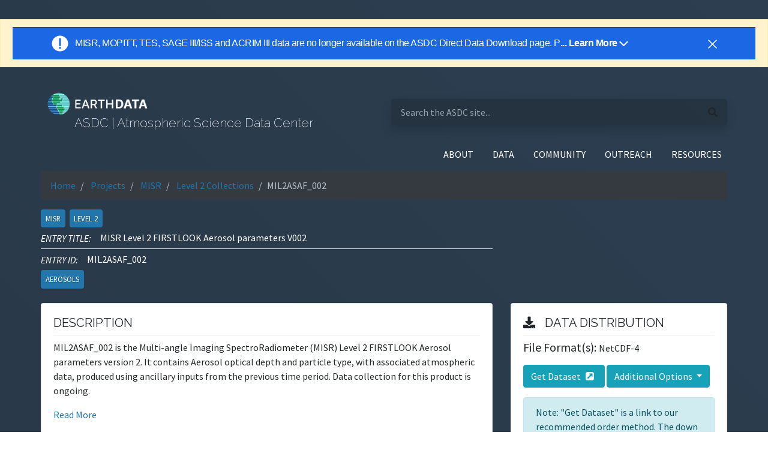

--- FILE ---
content_type: text/html; charset=utf-8
request_url: https://asdc.larc.nasa.gov/project/MISR/MIL2ASAF_002
body_size: 52082
content:
<!doctype html>

<html lang="en">

<head>
    <title>ASDC | MIL2ASAF_002</title>
    <meta http-equiv="X-UA-Compatible" content="IE=edge">
    <meta name="viewport" content="width=device-width, initial-scale=1">
    
    <link rel="icon" type="image/png" href="/static/images/favicon.ico" sizes="32x32" />

    <link href="https://fonts.googleapis.com/css?family=IBM+Plex+Mono:300,400|Raleway:200,400|Source+Sans+Pro:400,400i&display=swap" rel="stylesheet">

    <link rel="stylesheet" type="text/css" href="/static/css/fontawesome.all.min.css">
    <link rel="stylesheet" type="text/css" href="/static/css/application.css">
    <link rel="stylesheet" type="text/css" href="/static/css/custom.css">
    <link rel="stylesheet" type="text/css" href="/static/css/main.css">
    <link rel="stylesheet" type="text/css" href="/static/css/bootstrap/bootstrap.min.css">
    <link rel="stylesheet" type="text/css" href="/static/css/datatables.min.css">
    <link rel="stylesheet" type="text/css" href="/static/css/header_footer.css">
    <script type="text/javascript" src="/static/js/update_external_links.js"></script>

    <script async type="text/javascript" src="https://dap.digitalgov.gov/Universal-Federated-Analytics-Min.js?agency=NASA&subagency=LARC" id="_fed_an_ua_tag"></script>
    <script async src="//script.crazyegg.com/pages/scripts/0013/2090.js"></script>
    
    <!-- Client IP push to Data Layer  -->
    
        <script>
            var dataLayer = window.dataLayer = window.dataLayer || [];
                dataLayer.push({
                'event': 'ipAddress',
                'ipAddress': '10.128.2.1' //i.e.: 'ipAddress': '50.226.226.146'
            });
        </script>
    

    <!-- Google Tag Manager -->
    <script>
        (function (w, d, s, l, i) {
            w[l] = w[l] || []; w[l].push({
                'gtm.start':
                    new Date().getTime(), event: 'gtm.js'
            }); var f = d.getElementsByTagName(s)[0],
                j = d.createElement(s), dl = l != 'dataLayer' ? '&l=' + l : ''; j.async = true; j.src =
                    'https://www.googletagmanager.com/gtm.js?id=' + i + dl; f.parentNode.insertBefore(j, f);
        })(window, document, 'script', 'dataLayer', 'GTM-WNP7MLF');
    </script>
    <!-- End Google Tag Manager -->

    <script src="/static/js/jquery-3.5.1.min.js"></script>
    <script src="/static/js/bootstrap/bootstrap.bundle.min.js"></script>

    
<script>
    var collapse = true;
    $('#abstract-expander').click(function () {
        if (collapse == true) {
            $(this).text('Read Less')
        } else {
            $(this).text('Read More')
        }
        collapse = !collapse;
    });
</script>

    
    

</head>

<body class="eui-layout d-flex flex-column min-vh-100 font-source-sans">
    <!-- Google Tag Manager (noscript) -->
    <noscript>
        <iframe src="https://www.googletagmanager.com/ns.html?id=GTM-WNP7MLF" height="0" width="0"
            style="display:none;visibility:hidden"></iframe>
    </noscript>
    <!-- End Google Tag Manager (noscript) -->
    <div id="earthdata-tophat2" style="height: 32px;"></div>
    <!-- Start Earthdata Status Bar -->
    <h5>
        <div class="alert alert-warning text-center rounded-0 mb-20px" role="alert" id="earthdata-notification-banner"></div>
    </h5>
    <script type="text/javascript" src="https://status.earthdata.nasa.gov/assets/banner_widget.js"></script>
    <!-- End Earthdata Status Bar -->

    

<nav class="navbar navbar-dark navbar-expand-lg pr-0 pl-2 pb-2 pt-2 col-md-11 mx-auto">
    <div class="eui-masthead-logo eui-application-logo row container d-flex">
        <div class="masthead-inner pr-2 col">
            <h1 class="font-raleway text-light">
                <a class="navbar-brand mr-0" href="/"></a>
            </h1>
            <h3 class="font-raleway text-light pt-1 ml-5">
                ASDC | Atmospheric Science Data Center
            </h3>
        </div>
        <div class="masthead-inner-search pl-2 col">
            <form class="search-bar form-inline rounded w-100" action="/search" method="GET">
                <div class="justify-content-between align-items-baseline w-100 d-flex shadow rounded">
                    <input class="pl-3 mr-1 search-bar-inner w-75 border-0 text-white"
                        aria-label="search-this-site"
                        placeholder="Search the ASDC site..."
                        name="query">
                    <i class="fas fa-search mr-3" aria-hidden="true"></i>
                </div>
            </form>
        </div>
    </div>
</nav>
<nav class="navbar navbar-dark navbar-expand-lg p-2 col-md-11 mx-auto">
    <button class="navbar-toggler ml-auto border-0 pr-0 mb-1" type="button" data-toggle="collapse" data-target="#navbarSupportedContent"
        aria-controls="navbarSupportedContent" aria-expanded="false" aria-label="Toggle navigation">
        <span class="navbar-toggler-icon"></span>
    </button>
    <div class="collapse navbar-collapse text-right" id="navbarSupportedContent">
        <ul class="navbar-nav ml-auto text-white">
            <li class="nav-item dropdown pl-2 pr-2">
                <a class="nav-link text-white" href="/about" id="navbarDropdownAbout" role="button"
                    data-toggle="dropdown" aria-haspopup="true" aria-expanded="false">
                    ABOUT
                </a>
                <div class="dropdown-menu dropdown-menu-right text-right" aria-labelledby="navbarDropdownAbout">
                    <a class="dropdown-item" href="/about">About ASDC</a>
                    <a class="dropdown-item" href="/contact-us">Contact Us</a>
                </div>
            </li>
            <li class="nav-item dropdown pl-2 pr-2">
                <a class="nav-link text-white" href="/data/" id="navbarDropdownData" role="button"
                    data-toggle="dropdown" aria-haspopup="true" aria-expanded="false">
                    DATA
                </a>
                <div class="dropdown-menu dropdown-menu-right text-right" aria-labelledby="navbarDropdownData">
                    <a class="dropdown-item" href="/data/">Direct Data Download</a>
                    <a class="dropdown-item ext_link"
                        href="https://search.earthdata.nasa.gov/search?fdc=Atmospheric%20Science%20Data%20Center%20(ASDC)"
                        target="_blank">Find Data</a>
                    <a class="dropdown-item" href="/browse-projects">Browse Projects</a>
                    <a class="dropdown-item" href="/projects">Explore Collections</a>
                    <a class="dropdown-item" href="/tools-and-services">Tools and Services</a>
                    <a class="dropdown-item " href="/soot/">Sub-Orbital Order Tool</a>
                    <a class="dropdown-item ext_link" href="https://opendap.larc.nasa.gov/opendap">OPeNDAP</a>
                    <a class="dropdown-item ext_link" href="https://gis.earthdata.nasa.gov/portal/home/">ArcGIS Portal</a>
                    <a class="dropdown-item ext_link" href="https://earthdata.nasa.gov/">Earthdata Search</a>
                </div>
            </li>
            <li class="nav-item dropdown pl-2 pr-2">
                <a class="nav-link text-white" href="#" id="navbarDropdownCommunity" role="button" data-toggle="dropdown"
                    aria-haspopup="true" aria-expanded="false">
                    COMMUNITY
                </a>
                <div class="dropdown-menu dropdown-menu-right text-right" aria-labelledby="navbarDropdownCommunity">
                    <a class="dropdown-item" href="/forum">Earthdata Forum</a>
                </div>
            </li>
            <li class="nav-item dropdown pl-2 pr-2">
                <a class="nav-link text-white" href="#" id="navbarDropdownResources" role="button" data-toggle="dropdown"
                    aria-haspopup="true" aria-expanded="false">
                    OUTREACH
                </a>
                <div class="dropdown-menu dropdown-menu-right text-right" aria-labelledby="navbarDropdownResources">
                    <a class="dropdown-item" href="/data-in-action">Data In Action</a>
                    <a class="dropdown-item" href="/data-e-learning">Data-E-Learning</a>
                    <a class="dropdown-item" href="/outreach-materials">Outreach Materials</a>
                </div>
            </li>
            <li class="nav-item dropdown pl-2 pr-2">
                <a class="nav-link text-white" href="#" id="navbarDropdownResources" role="button" data-toggle="dropdown"
                    aria-haspopup="true" aria-expanded="false">
                    RESOURCES
                </a>
                <div class="dropdown-menu dropdown-menu-right text-right" aria-labelledby="navbarDropdownResources">
                    <a class="dropdown-item" href="/glossary">Glossary</a>
                    <a class="dropdown-item" href="/citing-data">Citing Data</a>
                    <a class="dropdown-item" href="/publications">Publications</a>
                    <a class="dropdown-item" href="/relevant-links">Relevant Links</a>
                    <a class="dropdown-item" href="/copyright-information">Copyright Information</a>
                    <a class="dropdown-item" href="/discrepancies-and-known-issues">Discrepancies and Known Issues</a>
                    <a class="dropdown-item" href="https://asdc.larc.nasa.gov/documents/HOW_TO_PUBLISH_DATA_AT_THE_ASDC.docx">How to Publish Data at the ASDC</a>
                </div>
            </li>
            
        </ul>
    </div>
</nav>
    

    <main class="mb-5">
        <div>
            <section class="col-md-11 mx-auto">
                
                <nav class="mb-3" aria-label="breadcrumb">
                    <ol class="bg-dark breadcrumb">
                        <li class="breadcrumb-item"><a href="/">Home</a></li>
                        
                            
                                <li class="breadcrumb-item text-break">
                                    <a href="/projects">
                                        Projects
                                    </a>
                                </li>
                            
                        
                            
                                <li class="breadcrumb-item text-break">
                                    <a href="/project/MISR">
                                        MISR
                                    </a>
                                </li>
                            
                        
                            
                                <li class="breadcrumb-item text-break">
                                    <a href="/project/MISR?level=2">
                                        Level 2 Collections
                                    </a>
                                </li>
                            
                        
                            
                                <li class="breadcrumb-item active text-break" aria-current="page">MIL2ASAF_002</li>
                            
                        
                    </ol>
                </nav>
                
                
                
<div class="text-white">
    <h6>
        <a href="/project/MISR?level=2">
            <span class="eui-badge--md mr-1">
                MISR
            </span>
            <span class="eui-badge--md">
                
                    Level 2
                
            </span>
        </a>
    </h6>
    <div class="row">
        <div class="col col-xl-8 d-block">
            <h6 class="text-break mb-0"> <span class="pl-0 font-source-sans-ital text-uppercase">Entry Title: </span> MISR Level 2 FIRSTLOOK Aerosol parameters V002</h6>
            <hr class="border-top my-2">
            <h6 class="text-break"><span class=" pl-0 font-source-sans-ital text-uppercase">Entry ID: </span>
                MIL2ASAF_002</h6>
            <h6>
                
                    
                    <span id="Aerosols" class="eui-badge--md discipline mb-3 mr-1" data-toggle="tooltip" data-placement="top"
                        title="Suspension of particles of condensed matter (liquid, solid, or mixed) in a carrier gas (usually air). Aerosols are important in the atmosphere as nuclei for the condensation of water droplets and ice crystals, as participants in various chemical cycles, and as absorbers and scatterers of solar radiation, thereby influencing the radiation budget of the earth-atmosphere system, which in turn influences the climate on the surface of the Earth.">Aerosols</span>
                
            </h6>
        </div>
    </div>
</div>

<div class="row">
    <div class="col-xl-8">
        <div class="card mb-2">
            <div class="card-body">
                
                
                <aside>
                    <h5 class="text-uppercase font-raleway">Description</h5>
                    <hr class="my-2">
                    <p>MIL2ASAF_002 is the Multi-angle Imaging SpectroRadiometer (MISR) Level 2 FIRSTLOOK Aerosol parameters version 2. It contains Aerosol optical depth and particle type, with associated atmospheric data, produced using ancillary inputs from the previous time period. Data collection for this product is ongoing.</p>
                    <div class="collapse" id="abstract-after">
                        <p>Multi-angle Imaging SpectroRadiometer (MISR) Level 2 Aerosol data products contain a variety of information on the Earth&#x27;s atmosphere. The aerosol data include tropospheric aerosol optical depth on 17. 6-km centers, archived with a compositional model identifier and retrieval residuals, ancillary data including relative humidity, ozone optical depth, stratospheric aerosol optical depth and retrieval flags. MISR multi-angle imagery will be used to monitor global and regional trends inradiatively important to optical properties (optical depth, single scattering albedo, and size distribution) and amounts (mass loading) of natural and anthropogenic aerosols, including those arising from industrial and volcanic emissions, slash-and-burn agriculture, and desertification. Coupled with MISR&#x27;s determinations of top-of-atmosphere and surface albedos, these data will provide a measure of the global aerosol forcing of the shortwave planetary radiation budget.<br><br>The MISR instrument consists of nine pushbroom cameras which measure radiance in four spectral bands. Global coverage is achieved in nine days. The cameras are arranged with one camera pointing toward the nadir, four cameras pointing forward, and four cameras pointing aftward. It takes seven minutes for all nine cameras to view the same surface location. The view angles relative to the surface reference ellipsoid are 0, 26.1, 45.6, 60.0, and 70.5 degrees. The spectral band shapes are nominally Gaussian, centered at 443, 555, 670, and 865 nm.<br><br>MISR itself is an instrument designed to view Earth with cameras pointed in 9 different directions. As the instrument flies overhead, each piece of Earth&#x27;s surface below is successively imaged by all 9 cameras, in each of 4 wavelengths (blue, green, red, and near-infrared). The goal of MISR is to improve our understanding of the affects of sunlight on Earth, as well as distinguish different types of clouds, particles and surfaces. Specifically, MISR monitors the monthly, seasonal, and long-term trends in three areas: 1) amount and type of atmospheric particles (aerosols), including those formed by natural sources and by human activities; 2) amounts, types, and heights of clouds, and 3) distribution of land surface cover, including vegetation canopy structure.</p>
                    </div>
                    <a id="abstract-expander" data-toggle="collapse" href="#abstract-after" role="button"
                        aria-expanded="false" aria-controls="abstract-after">
                        Read More
                    </a>
                </aside>
                
                
            </div>
        </div>

        
        <div class="card mb-2">
            <div class="card-body">
                <h5 class="text-uppercase font-raleway text-nowrap"><i class="fas fa-book mr-2"></i>DOI</h5>
                <hr class="my-2">
                <div class="citation">10.5067/Terra/MISR/MIL2ASAF_L2.002</div>
                <hr class="my-2">
                
                <a href="/project/MISR/MIL2ASAF_002/citation">
                    Citation Styles for this Dataset</a>
                
            </div>
        </div>
        

        

        <div class="card mb-2">
            <div class="card-body">
                <h5 class="text-uppercase font-raleway"><i class="far fa-file-alt mr-2"></i>Resources and Documentation</h5>
                <hr class="my-2">
                <p>
                    <a  href="https://forum.earthdata.nasa.gov/"
                        target="_blank">Earthdata Forum</a>
                </p>
                
                
                <h5 class="text-uppercase font-source-sans-ital mt-4">DOWNLOAD SOFTWARE</h5>
                    
                    
                        
                        <p class="mb-0">
                            <a href="https://asdc.larc.nasa.gov/documents/misr/tools/misr_paths.kml" target="_blank">
                            MISR Paths Tool - Direct File Download (.kml)
                            </a>
                        </p>
                        
                    
                    
                
                
                
                
                
                <h5 class="text-uppercase font-source-sans-ital mt-4">GOTO WEB TOOL</h5>
                    
                    
                        
                        <p class="mb-0">
                            <a href="https://l0dup05.larc.nasa.gov/misr_loc/misr_loc.html" target="_blank">
                            Tool to identify MISR Paths/Blocks intersecting a specified lat/lon box
                            </a>
                        </p>
                        
                    
                        
                        <p class="mb-0">
                            <a href="https://l0dup05.larc.nasa.gov/MISR_BROWSE_INFO/" target="_blank">
                            MISR Browse Tool
                            </a>
                        </p>
                        
                    
                        
                        <p class="mb-0">
                            <a href="https://l0dup05.larc.nasa.gov/cgi-bin/DUE/misr_loc/misr_date_orbit.cgi" target="_blank">
                            MISR Orbit Tool
                            </a>
                        </p>
                        
                    
                    
                
                
                
                <h5 class="text-uppercase font-source-sans-ital mt-4">HOME PAGE</h5>
                    
                    
                        
                    
                    
                
                
                
                <h5 class="text-uppercase font-source-sans-ital mt-4">PROJECT HOME PAGE</h5>
                    
                    
                        
                        <p class="mb-0">
                            <a href="https://misr.jpl.nasa.gov/" target="_blank">
                            MISR project home page
                            </a>
                        </p>
                        
                    
                        
                        <p class="mb-0">
                            <a href="https://terra.nasa.gov/about/terra-instruments/misr" target="_blank">
                            TERRA Overview
                            </a>
                        </p>
                        
                    
                    
                
                
                
                <h5 class="text-uppercase font-source-sans-ital mt-4">VIEW RELATED INFORMATION</h5>
                    
                        
                        
                        <ul>
                            <p class="text-uppercase font-source-sans-ital mt-4">ALGORITHM THEORETICAL BASIS DOCUMENT (ATBD)</p>
                            
                                
                                <li>
                                    <a href="https://asdc.larc.nasa.gov/documents/misr/MISR_ATBDs.pdf" target="_blank">
                                    NASA EOS ATB Documents: MISR
                                    </a>
                                </li>
                                
                            
                        </ul>
                        
                        <ul>
                            <p class="text-uppercase font-source-sans-ital mt-4">ANOMALIES</p>
                            
                                
                                <li>
                                    <a href="https://asdc.larc.nasa.gov/documents/misr/terra-maneuvers.pdf" target="_blank">
                                    ASDC Terra Spacecraft Loss of Accurate Orbit Data Record
                                    </a>
                                </li>
                                
                            
                        </ul>
                        
                        <ul>
                            <p class="text-uppercase font-source-sans-ital mt-4">DATA QUALITY</p>
                            
                                
                                <li>
                                    <a href="https://asdc.larc.nasa.gov/documents/misr/quality_summaries/DQS_AEROSOL_V023.20180207.pdf" target="_blank">
                                    Data Quality Statement for the MISR Level 2 Aerosol Product
                                    </a>
                                </li>
                                
                            
                                
                                <li>
                                    <a href="https://asdc.larc.nasa.gov/documents/misr/quality_summaries/L2_AS_Products.pdf" target="_blank">
                                    MISR Level 2 Aerosol/Surface Products Quality Statement - July 01, 2014
                                    </a>
                                </li>
                                
                            
                                
                                <li>
                                    <a href="https://asdc.larc.nasa.gov/documents/misr/misr_qual_stmts_current.pdf" target="_blank">
                                    MISR Quality Statements for Current Products
                                    </a>
                                </li>
                                
                            
                        </ul>
                        
                        <ul>
                            <p class="text-uppercase font-source-sans-ital mt-4">GENERAL DOCUMENTATION</p>
                            
                                
                                <li>
                                    <a href="https://asdc.larc.nasa.gov/documents/misr/version/file_descriptions.pdf" target="_blank">
                                    ASDC Overview of MISR File Naming and Versioning Conventions
                                    </a>
                                </li>
                                
                            
                                
                                <li>
                                    <a href="https://asdc.larc.nasa.gov/documents/misr/ASDC_MISR_Overview_2023.pdf" target="_blank">
                                    Overview of MISR Data at the ASDC, 2023
                                    </a>
                                </li>
                                
                            
                        </ul>
                        
                        <ul>
                            <p class="text-uppercase font-source-sans-ital mt-4">MICRO ARTICLE</p>
                            
                                
                                <li>
                                    <a href="https://cdn.earthdata.nasa.gov/conduit/upload/1194/NASA_SOP_2008_Aerosols_over_Australia.pdf" target="_blank">
                                    NASA Earthdata Content Delivery Network (CDN) Article: Aerosols over Australia - Researchers explore the links between atmospheric aerosols, climate change, and ultraviolet rays.
                                    </a>
                                </li>
                                
                            
                                
                                <li>
                                    <a href="https://cdn.earthdata.nasa.gov/conduit/upload/1257/NASA_SOP_2005_Cloudy_with_a_Chance_of_Drizzle.pdf" target="_blank">
                                    NASA Earthdata Content Delivery Network (CDN) Article: Cloudy with a chance of Drizzle - By analyzing data from the MISR instrument, scientists discover that a unique type of cloud formation is much more prevalent than was previously believed.
                                    </a>
                                </li>
                                
                            
                                
                                <li>
                                    <a href="https://cdn.earthdata.nasa.gov/conduit/upload/1187/NASA_SOP_2007_Following_the_World_Trade_Center_plume.pdf" target="_blank">
                                    NASA Earthdata Content Delivery Network (CDN) Article: Following the World Trade Center plume - Remote sensing helps track the drift of harmful pollutants following the World Trade Center collapse.
                                    </a>
                                </li>
                                
                            
                                
                                <li>
                                    <a href="https://cdn.earthdata.nasa.gov/conduit/upload/1240/NASA_SOP_2009_Smoke_over_Athens.pdf" target="_blank">
                                    NASA Earthdata Content Delivery Network (CDN) Article: Smoke over Athens - The effects of forest fires show up in a multi-satellite view of pollution.
                                    </a>
                                </li>
                                
                            
                                
                                <li>
                                    <a href="https://www.jpl.nasa.gov/spaceimages/details.php?id=PIA21927" target="_blank">
                                    NASA JPL Images: Tropical Storm Harvey over Texas - After making landfall as a Category 4 hurricane the day before, striking images are captured by MISR as the storm maintained a dangerous tropical storm status.
                                    </a>
                                </li>
                                
                            
                        </ul>
                        
                        <ul>
                            <p class="text-uppercase font-source-sans-ital mt-4">PRODUCT USAGE</p>
                            
                                
                                <li>
                                    <a href="https://asdc.larc.nasa.gov/documents/misr/dps/misr_dps.pdf" target="_blank">
                                    Data Product Specification for MISR Data Products
                                    </a>
                                </li>
                                
                            
                                
                                <li>
                                    <a href="https://asdc.larc.nasa.gov/documents/misr/dps/specific_products.pdf" target="_blank">
                                    Data Product Specification for Specific Products MISR Data Products
                                    </a>
                                </li>
                                
                            
                                
                                <li>
                                    <a href="https://asdc.larc.nasa.gov/documents/misr/DPS_AEROSOL_V023.20180125.pdf" target="_blank">
                                    Data Product Specification for the MISR Level 2Aerosol Product - Incorporating the Science Data Processing Interface Control Document
                                    </a>
                                </li>
                                
                            
                                
                                <li>
                                    <a href="https://asdc.larc.nasa.gov/documents/misr/guide/MISR_Science_Data_Product_Guide.pdf" target="_blank">
                                    MISR Science Data Product Guide - May 7, 2012
                                    </a>
                                </li>
                                
                            
                        </ul>
                        
                        <ul>
                            <p class="text-uppercase font-source-sans-ital mt-4">PRODUCTION HISTORY</p>
                            
                                
                                <li>
                                    <a href="https://asdc.larc.nasa.gov/documents/misr/version/index.pdf" target="_blank">
                                    ASDC Overview of MISR Data Versioning Index
                                    </a>
                                </li>
                                
                            
                                
                                <li>
                                    <a href="https://asdc.larc.nasa.gov/documents/misr/version/pge9.pdf" target="_blank">
                                    ASDC overview of MISR Level 2 Aerosol and Land Versioning for Aerosol and Land Surface Products
                                    </a>
                                </li>
                                
                            
                                
                                <li>
                                    <a href="https://l0dup05.larc.nasa.gov/cgi-bin/DUE/ecs_pge_history_L2_PR.cgi" target="_blank">
                                    MISR Level 2 Current Production Report
                                    </a>
                                </li>
                                
                            
                                
                                <li>
                                    <a href="https://l0dup05.larc.nasa.gov/cgi-bin/DUE/LarcECSColL2Products.cgi" target="_blank">
                                    MISR Processing Status: Level 2 Products
                                    </a>
                                </li>
                                
                            
                        </ul>
                        
                        <ul>
                            <p class="text-uppercase font-source-sans-ital mt-4">PUBLICATIONS</p>
                            
                                
                                <li>
                                    <a href="https://misr.jpl.nasa.gov/publications/peerReviewed/" target="_blank">
                                    MISR Peer-Reviewed Publications
                                    </a>
                                </li>
                                
                            
                        </ul>
                        
                        <ul>
                            <p class="text-uppercase font-source-sans-ital mt-4">USER&#x27;S GUIDE</p>
                            
                                
                                <li>
                                    <a href="https://asdc.larc.nasa.gov/documents/misr/guide/misr_ov2.pdf" target="_blank">
                                    Multi-angle Imaging SpectroRadiometer Project Handbook
                                    </a>
                                </li>
                                
                            
                        </ul>
                        
                    
                
                
            </div>
        </div>

        
        <div class="card mb-2">
            <div class="card-body">
                <h5 class="text-uppercase font-raleway"><i class="fas fa-tags mr-2"></i>Keywords</h5>
                <hr class="my-2">
                <div id="keywordsContainer">
                    <ul class="nav nav-pills d-flex align-items-center mb-3" id="keywords" role="tablist">
                        <li class="nav-item">
                            
                            <a class="nav-link active" id="sk-tab" data-toggle="pill" href="#sk" role="tab"
                                aria-controls="sk" aria-selected="false">
                                <p class="mb-0 font-source-sans-ital text-uppercase">Science Keywords</p>
                            </a>
                            
                        </li>
                        <li class="nav-item">
                            
                            <a class="nav-link" id="ak-tab" data-toggle="pill" href="#ak" role="tab" aria-controls="ak"
                                aria-selected="false">
                                <p class="mb-0 font-source-sans-ital text-uppercase">Ancillary Keywords</p>
                            </a>
                            
                        </li>
                    </ul>

                    <div class="tab-content" id="keyword-tab-content">
                        
                        <div class="tab-pane fade active show" id="sk" role="tabpanel" aria-labelledby="sk-tab">
                            <h5 class="font-source-sans-ital">From GCMD Science Keywords:</h5>
                            <ul id="ek-el">
                                
                                <li> AEROSOL PARTICLE PROPERTIES </li>
                                
                                <li> PARTICULATES </li>
                                
                                <li> AIR QUALITY </li>
                                
                                <li> TURBIDITY </li>
                                
                                <li> AEROSOL EXTINCTION </li>
                                
                            </ul>
                        </div>
                        

                        
                        <div class="tab-pane fade" id="ak" role="tabpanel" aria-labelledby="ak-tab">
                            <ul id="ak-ul">
                                
                                <li>Aerosol Compositional Model</li>
                                
                                <li>Cirrus Optical Depth</li>
                                
                                <li>Column Aerosol Optical Depth (AOD)</li>
                                
                                <li>Dew Point Temperature</li>
                                
                                <li>Optical Depth</li>
                                
                                <li>Related Parameters On A 17.6 Km Grid</li>
                                
                                <li>Stratospheric Aerosol Optical Depth</li>
                                
                            </ul>
                        </div>
                        
                    </div>
                </div>
            </div>
        </div>
        

        
        
        
    </div>

    <div class="col-xl-4 mb-3">
        <div class="card mb-2">
            <div class="card-body">
                <h5 class="text-uppercase font-raleway"><i class="fas fa-download mr-3"></i>Data Distribution</h5>
                <hr class="my-2">

                

                    
                        <h5 class="d-inline">File Format(s): </h5>
                        <p class="d-inline mb-3">
                            
                            NetCDF-4
                            
                            
                        </p>
                    

                    
                    <div class="my-3">
                        
                            <a class="btn btn-info text-white" href=https://l0dup05.larc.nasa.gov/cgi-bin/MISR/main.cgi>
                                <!-- @formatter:off -->
                                Get Dataset
                            </a>
                        
                        <div class="btn-group" role="group">
                            
                            <button id="btnGroupDrop1" type="button" class="btn btn-info btn-secondary dropdown-toggle " data-toggle="dropdown" aria-haspopup="true" aria-expanded="false">
                                Additional Options
                            </button>
                            <div class="dropdown-menu" aria-labelledby="btnGroupDrop1">
                                
                                    
                                        <a class="dropdown-item" href="https://search.earthdata.nasa.gov/search/granules?p=C2873769608-LARC_CLOUD">Earthdata Search</a>
                                    
                                
                                    
                                        <a class="dropdown-item" href="https://cmr.earthdata.nasa.gov/virtual-directory/collections/C2873769608-LARC_CLOUD">DIRECT DOWNLOAD</a>
                                    
                                
                                
                            </div>
                        </div>
                    </div>
                    
                    <p class="alert alert-info mb-0">
                        Note: "Get Dataset" is a link to our recommended order method. The down arrow will show you
                        additional options.
                    </p>
                    
                

                

                
            </div>
        </div>
        <div class="card mb-2">
            <div class="card-body">

                    <h5 class="text-uppercase font-raleway"><i class="fas fa-globe-americas mr-3"></i>Spatial Information</h5>
                    <hr class="my-2">
                    <div class="spatial-container">
                        <img class="image" src="/static/images/map.png" alt="spatial-coverage-map">
                        
                        
                        <style>
                            #overlay-0 {
                                background: rgba(38, 111, 135, 0.7);
                            }

                            #overlay-pin-0 {
                                display: none;
                            }
                        </style>
                        
                        <div class="overlay" id="overlay-0" style="
                            
                                top: 0.0%;
                            
                                height: 100.0%;
                            
                                left: 0.0%;
                            
                                width: 100.0%;
                            ">

                            
                        </div>
                        

                    </div>
                    <b>Spatial Coverage: </b>
                    
                        (S: -90, N: 90),
                        (W: -180, E: 180)
                    <br />
                    <b>Spatial Coverage Type:
                    </b>Horizontal<br />
                    
                    <b>Longitude Resolution: </b>1.1 km - 17.6 km<br />
                    
                    
                    <b>Latitude Resolution: </b>1.1 km - 17.6 km<br />
                    
                    
                    <b>Horizontal Resolution Range:
                    </b>10 km - &lt; 50 km or approximately .09 degree - &lt; .5 degree<br />
                    
                    
                    
                    
                    <b>Coordinate System: </b>Cartesian<br />
                    <b>Granule Spatial Representation: </b>
                    Cartesian<br />

            </div>
        </div>

        
        <div class="card mb-2">
            <div class="card-body">
                
                <h5 class="text-uppercase font-raleway"><i class="fas fa-map-marked-alt mr-2"></i>Locations</h5>
                <hr class="my-2">
                
                <span class="eui-badge--md">
                    
                    GLOBAL
                    
                </span>
                
            </div>
        </div>
        

        
        <div class="card mb-2">
            <div class="card-body">
                <h5 class="text-uppercase font-raleway"><i class="far fa-calendar-alt mr-2"></i>Temporal Information</h5>
                <hr class="my-2">
                <b>Temporal Coverage: </b>
                
                <span id="tempc">
                    2017-11-01 - Present
                </span>
                
                <br />
                
            </div>
        </div>
        


        
        <div class="card mb-2">
            <div class="card-body">
                <div class="content-block">
                    <h5 class="text-uppercase font-raleway"><i class="fas fa-satellite mr-2"></i>Platforms</h5>
                    <hr class="my-2">
                    
                    <h5 class="text-uppercase font-source-sans-ital">Earth Observation Satellites</h5>
                    <div>
                        
                        <div class="card">
                            
                            <div class="card-header">
                                <span class="card-badge">Terra</span>
                                <h6 class="card-header-title d-flex align-items-center justify-content-end mr-2">
                                    Earth Observing System, TERRA (AM-1)</h6>
                            </div>
                            <div class="card-body">
                                

                                
                                <h6 class="card-title mb-1">MISR</h6>
                                
                                <h6 class="card-subtitle mb-3 text-muted">
                                    Multi-Angle Imaging SpectroRadiometer
                                </h6>
                                
                                
                                <span class="eui-badge--md">AN</span>
                                
                                <span class="eui-badge--md">DF</span>
                                
                                <span class="eui-badge--md">CF</span>
                                
                                <span class="eui-badge--md">BF</span>
                                
                                <span class="eui-badge--md">AF</span>
                                
                                <span class="eui-badge--md">AA</span>
                                
                                <span class="eui-badge--md">BA</span>
                                
                                <span class="eui-badge--md">CA</span>
                                
                                <span class="eui-badge--md">DA</span>
                                
                                
                                
                            </div>
                            
                        </div>
                        
                    </div>
                    
                </div>
            </div>
        </div>
        

        <div class="card mb-2">
            <div class="card-body">
                <div class="content-block">
                    <h5 class="text-uppercase font-raleway"><i class="far fa-clock mr-2"></i>Metadata Dates</h5>
                    <hr class="my-2">
                    
                    <div class="text-muted">
                        <em>Created on </em>2019-07-08
                    </div>
                    
                    
                    <div class="text-muted">
                        <em>Last updated on </em>2022-01-31
                    </div>
                    
                </div>
            </div>
        </div>

    </div>
</div>

<script>
    document.getElementById('-tab').addEventListener("click", function () {
        var longName = '';
        var shortName = '';
        document.querySelector('#MenuButton').textContent = shortName;
        document.querySelector('#longName').textContent = longName;
    });

    var toggler = document.getElementsByClassName("caret");
    var i;

    for (i = 0; i < toggler.length; i++) {
        toggler[i].addEventListener("click", function () {
            this.parentElement.querySelector(".nested").classList.toggle("active");
            this.classList.toggle("caret-down");
        });
    }
</script>

            </section>
        </div>
    </main>

    

<footer class="footer pt-5 mt-auto">
    <section class="col-md-11 mx-auto">
        <div class="row d-flex justify-content-between mb-4">
            <div class="col-xs-12 col-sm-6 col-lg-2 pt-3">
                <h5 class="text-uppercase font-raleway">About</h5>
                <ul class="m-0 p-0">
                    <li><a href="/about">About ASDC</a></li>
                    <li><a href="/citing-data">Citing Our Data</a></li>
                    <li><a href="https://www.nasa.gov/about/highlights/HP_Privacy.html" rel="nofollow" class="ext_link">NASA Web
                            Privacy Policy</a></li>
                    <li><a href="https://www.nasa.gov/accessibility/">Accessibility</a></li>
                    <li><a href="/copyright-information">Copyright Information</a></li>
                </ul>
            </div>
            <div class="col-xs-12 col-sm-6 col-xl-2 pt-3">
                <h5 class="text-uppercase font-raleway">Learn</h5>
                <ul class="m-0 p-0">
                    <li><a href="https://mynasadata.larc.nasa.gov" target="_blank" alt="Opens to My NASA Data website" class="ext_link">My NASA Data</a>
                    </li>
                    <li><a href="/rss">RSS Feeds</a></li>
                </ul>
            </div>
            <div class="col-xs-12 col-sm-6 col-xl-2 pt-3">
                <h5 class="text-uppercase font-raleway">Use</h5>
                <ul class="m-0 p-0">
                    <li><a href="https://gis.earthdata.nasa.gov/portal/home/" rel="nofollow" class="ext_link">ArcGIS</a></li>
                    <li><a href="/soot/" rel="nofollow">Sub-Orbital Order Tool (SOOT)</a></li>
                    <li><a href="https://subset.larc.nasa.gov/calipso" rel="nofollow" class="ext_link">CALIPSO Search and Subset
                            Tool</a>
                    </li>
                    <li><a href="https://subset.larc.nasa.gov/ceres/login.php" rel="nofollow" class="ext_link">CERES Search and
                            Subset
                            Tool</a></li>
                    <li><a href="https://ceres.larc.nasa.gov/order_data.php" rel="nofollow" class="ext_link">CERES
                            Subset/Visualization
                            Tool</a></li>
                    <li><a href="/data/">Direct Data Download</a></li>
                    <li><a href="https://l0dup05.larc.nasa.gov/cgi-bin/MISR/main.cgi" rel="nofollow" class="ext_link">MISR Order
                            and
                            Customization Tool</a></li>
                    <li><a href="https://opendap.larc.nasa.gov/opendap/" rel="nofollow" class="ext_link"> OPeNDAP</a></li>
                </ul>
            </div>
            <div class="col-xs-12 col-sm-6 col-xl-2 pt-3">
                <h5 class="text-uppercase font-raleway">Explore</h5>
                <ul class="m-0 p-0">
                    <li>
                        <a
                            href="https://search.earthdata.nasa.gov/search?fdc=Atmospheric%20Science%20Data%20Center%20(ASDC)" class="ext_link">Earthdata
                            Search</a></li>
                    <li><a href="https://worldview.earthdata.nasa.gov/" class="ext_link">EOSDIS Worldview</a></li>
                    <li><a href="https://power.larc.nasa.gov" target="_blank" alt="Opens POWER website" class="ext_link">POWER</a></li>
                    <li><a href="/tools-and-services">Tools And Services</a></li>
                </ul>
            </div>
            <div class="col-xs-12 col-sm-6 col-xl-2 pt-3">
                <h5 class="text-uppercase font-raleway">Support</h5>
                <ul class="m-0 p-0">
                    <li><a href="/forum">Earthdata Forum</a></li>
                    <li><a href="/glossary">Glossary</a></li>
                </ul>
                <div class="social-media">
                    <div class="btn-group">
                        <a class="btn pl-0 pr-2 mr-1" href="https://www.facebook.com/NASAEarthData" aria-label="Go to NASA Earthdata's Facebook">
                            <i class="fa fa-facebook"></i>
                        </a>
                        <a class="btn pl-1 mr-4" href="https://twitter.com/NASAEarthData" aria-label="Go to NASA Earthdata's Twitter">
                            <i class="fa fa-twitter"></i>
                        </a>
                    </div>
                </div>
            </div>
        </div>
    </section>
    <section class="col-md-11 mx-auto">
        <div class="row d-flex justify-content-end border-top border-white mb-4 text-right pt-3">
            <ul class="m-0 p-0">
                <li>
                    <div class="icsulogo">
                        <a href="https://worlddatasystem.org/" target="_blank" alt="opens to International Council for Science World Data Centres">
                            <img class="py-1" src="https://asdc.larc.nasa.gov/static/images/wds_reverse-79.png"
                                alt="ICSU-WDS - International Council for Science World Data Centres"
                                title="ICSU-WDS - International Council for Science World Data Centres" />
                        </a>
                    </div>
                </li>
                <li>NASA Official: Jeff Walter</li>
                <li>Site Curator:
                    <a href="javascript:window.feedback.showForm()" aria-label="Open the feedback form">
                        NASA Langley ASDC User Services
                    </a>
                </li>
                <li>
                    <div id="Updated" class="list"></div>
                </li>
            </ul>
        </div>
    </section>
</footer>

    <script src="/static/js/main.js"></script>
    <script src="/static/js/eui.js"></script>
    <!-- NASA ED Tophat Script -->
    <script src="https://cdn.earthdata.nasa.gov/tophat2/tophat2.js" id="earthdata-tophat-script" data-current-daac="ASDC"
        data-show-fbm="true" data-show-status="true"></script>
    <!-- NASA ED Feedback Module -->
    <script type="text/javascript" src="https://fbm.earthdata.nasa.gov/for/ASDC/feedback.js"></script>
    <script type="text/javascript">
        $(document).ready(function () {
            // Add external link icons.
            updateExternalLinks();
            // Init Feedback Module; hide left-side "feedback" bar.
            window.feedback.init({showIcon: false});
        });
    </script>
</body>

</html>

--- FILE ---
content_type: text/css; charset="utf-8"
request_url: https://asdc.larc.nasa.gov/static/css/application.css
body_size: 72278
content:
@font-face {
  font-family: "eui-icon-library";
  src: url("[data-uri]") format("woff");
  font-weight: normal;
  font-style: normal; }
.eui-icon {
  display: inline-block;
  font: normal normal normal 14px/1 "eui-icon-library";
  font-size: inherit;
  text-rendering: auto;
  -webkit-font-smoothing: antialiased;
  -moz-osx-font-smoothing: grayscale; }

.eui-check-o:before {
  content: "\f102"; }

.eui-check:before {
  content: "\f103"; }

.eui-collection:before {
  content: "\f104"; }

.eui-fa-align-left:before {
  content: "\f105"; }

.eui-fa-arrow-circle-down:before {
  content: "\f106"; }

.eui-fa-arrow-circle-left:before {
  content: "\f107"; }

.eui-fa-arrow-circle-right:before {
  content: "\f108"; }

.eui-fa-arrow-circle-up:before {
  content: "\f109"; }

.eui-fa-bars:before {
  content: "\f133"; }

.eui-fa-calendar:before {
  content: "\f10a"; }

.eui-fa-caret-left:before {
  content: "\f10b"; }

.eui-fa-caret-right:before {
  content: "\f10c"; }

.eui-fa-chevron-circle-down:before {
  content: "\f10d"; }

.eui-fa-chevron-circle-left:before {
  content: "\f10e"; }

.eui-fa-chevron-circle-right:before {
  content: "\f10f"; }

.eui-fa-chevron-circle-up:before {
  content: "\f110"; }

.eui-fa-circle-o:before {
  content: "\f12d"; }

.eui-fa-circle:before {
  content: "\f12e"; }

.eui-fa-external-link-square:before {
  content: "\f111"; }

.eui-fa-facebook-square:before {
  content: "\f112"; }

.eui-fa-globe:before {
  content: "\f113"; }

.eui-fa-google-plus-square:before {
  content: "\f114"; }

.eui-fa-google-plus:before {
  content: "\f115"; }

.eui-fa-info-circle:before {
  content: "\f130"; }

.eui-fa-link:before {
  content: "\f116"; }

.eui-fa-map-marker:before {
  content: "\f117"; }

.eui-fa-minus-circle:before {
  content: "\f12f"; }

.eui-fa-question-circle:before {
  content: "\f134"; }

.eui-fa-rss:before {
  content: "\f131"; }

.eui-fa-search:before {
  content: "\f118"; }

.eui-fa-sort-asc:before {
  content: "\f119"; }

.eui-fa-sort-desc:before {
  content: "\f11a"; }

.eui-fa-sort:before {
  content: "\f11b"; }

.eui-fa-times-circle:before {
  content: "\f11c"; }

.eui-fa-twitter-square:before {
  content: "\f11d"; }

.eui-fa-twitter:before {
  content: "\f11e"; }

.eui-fa-unsorted:before {
  content: "\f11f"; }

.eui-fa-video-camera:before {
  content: "\f120"; }

.eui-fa-youtube-play:before {
  content: "\f132"; }

.eui-fa-youtube:before {
  content: "\f121"; }

.eui-granule:before {
  content: "\f122"; }

.eui-nasa:before {
  content: "\f123"; }

.eui-nrt:before {
  content: "\f124"; }

.eui-required-o:before {
  content: "\f125"; }

.eui-required:before {
  content: "\f126"; }

.eui-sd-badge-atmosphere:before {
  content: "\f127"; }

.eui-sd-badge-cryosphere:before {
  content: "\f128"; }

.eui-sd-badge-humans:before {
  content: "\f129"; }

.eui-sd-badge-land:before {
  content: "\f12a"; }

.eui-sd-badge-ocean:before {
  content: "\f12b"; }

.eui-sd-badge-solar:before {
  content: "\f12c"; }

/* Neat 1.7.0
 * http://neat.bourbon.io
 * Copyright 2012-2014 thoughtbot, inc.
 * MIT License */
html {
  -webkit-box-sizing: border-box;
  -moz-box-sizing: border-box;
  box-sizing: border-box; }

*, *:before, *:after {
  -webkit-box-sizing: inherit;
  -moz-box-sizing: inherit;
  box-sizing: inherit; }

/* ==========================================================================
   Normalize.scss settings
   ========================================================================== */
/**
 * Includes legacy browser support IE6/7
 *
 * Set to false if you want to drop support for IE6 and IE7
 */
/* Base
   ========================================================================== */
/**
 * 1. Set default font family to sans-serif.
 * 2. Prevent iOS text size adjust after orientation change, without disabling
 *  user zoom.
 * 3. Corrects text resizing oddly in IE 6/7 when body `font-size` is set using
 *  `em` units.
 */
html {
  font-family: sans-serif;
  /* 1 */
  -ms-text-size-adjust: 100%;
  /* 2 */
  -webkit-text-size-adjust: 100%;
  /* 2 */ }

/**
 * Remove default margin.
 */
body {
  margin: 0;
}

/* HTML5 display definitions
   ========================================================================== */
/**
 * Correct `block` display not defined for any HTML5 element in IE 8/9.
 * Correct `block` display not defined for `details` or `summary` in IE 10/11
 * and Firefox.
 * Correct `block` display not defined for `main` in IE 11.
 */
article,
aside,
details,
figcaption,
figure,
header,
hgroup,
main,
menu,
nav,
section,
summary {
  display: block; }

/**
 * 1. Correct `inline-block` display not defined in IE 6/7/8/9 and Firefox 3.
 * 2. Normalize vertical alignment of `progress` in Chrome, Firefox, and Opera.
 */
audio,
canvas,
progress,
video {
  display: inline-block;
  /* 1 */
  vertical-align: baseline;
  /* 2 */ }

/**
 * Prevents modern browsers from displaying `audio` without controls.
 * Remove excess height in iOS 5 devices.
 */
audio:not([controls]) {
  display: none;
  height: 0; }

/**
 * Address `[hidden]` styling not present in IE 8/9/10.
 * Hide the `template` element in IE 8/9/11, Safari, and Firefox < 22.
 */
[hidden],
template {
  display: none; }

/* Links
   ========================================================================== */
/**
 * Remove the gray background color from active links in IE 10.
 */
a {
  background-color: transparent; }

/**
 * Improve readability when focused and also mouse hovered in all browsers.
 */
a:active, a:hover {
  outline: 0; }

/* Text-level semantics
   ========================================================================== */
/**
 * Address styling not present in IE 8/9/10/11, Safari, and Chrome.
 */
abbr[title] {
  border-bottom: 1px dotted; }

/**
 * Address style set to `bolder` in Firefox 4+, Safari, and Chrome.
 */
b,
strong {
  font-weight: bold; }

/**
 * Address styling not present in Safari and Chrome.
 */
dfn {
  font-style: italic; }

/**
 * Address variable `h1` font-size and margin within `section` and `article`
 * contexts in Firefox 4+, Safari, and Chrome.
 */
h1 {
  font-size: 2em;
  margin: 0.67em 0; }

/**
 * Addresses styling not present in IE 8/9.
 */
mark {
  background: #ff0;
  color: #000; }

/**
 * Address inconsistent and variable font size in all browsers.
 */
small {
  font-size: 80%; }

/**
 * Prevent `sub` and `sup` affecting `line-height` in all browsers.
 */
sub,
sup {
  font-size: 75%;
  line-height: 0;
  position: relative;
  vertical-align: baseline; }

sup {
  top: -0.5em; }

sub {
  bottom: -0.25em; }

/* Embedded content
   ========================================================================== */
/**
 * 1. Remove border when inside `a` element in IE 8/9/10.
 * 2. Improves image quality when scaled in IE 7.
 */
img {
  border: 0; }

/**
 * Correct overflow not hidden in IE 9/10/11.
 */
svg:not(:root) {
  overflow: hidden; }

/* Grouping content
   ========================================================================== */
/**
 * Address margin not present in IE 8/9 and Safari.
 */
figure {
  margin: 1em 40px; }

/**
 * Address differences between Firefox and other browsers.
 */
hr {
  -moz-box-sizing: content-box;
  box-sizing: content-box;
  height: 0; }

/**
 * Contain overflow in all browsers.
 */
pre {
  overflow: auto; }

/**
 * Address odd `em`-unit font size rendering in all browsers.
 * Correct font family set oddly in IE 6, Safari 4/5, and Chrome.
 */
code,
kbd,
pre,
samp {
  font-family: monospace, monospace;
  font-size: 1em; }

/* Forms
   ========================================================================== */
/**
 * Known limitation: by default, Chrome and Safari on OS X allow very limited
 * styling of `select`, unless a `border` property is set.
 */
/**
 * 1. Correct color not being inherited.
 *  Known issue: affects color of disabled elements.
 * 2. Correct font properties not being inherited.
 * 3. Address margins set differently in Firefox 4+, Safari, and Chrome.
 * 4. Improves appearance and consistency in all browsers.
 */
button,
input,
optgroup,
select,
textarea {
  color: inherit;
  /* 1 */
  font: inherit;
  /* 2 */
  margin: 0;
  /* 3 */ }

/**
 * Address `overflow` set to `hidden` in IE 8/9/10/11.
 */
button {
  overflow: visible; }

/**
 * Address inconsistent `text-transform` inheritance for `button` and `select`.
 * All other form control elements do not inherit `text-transform` values.
 * Correct `button` style inheritance in Firefox, IE 8/9/10/11, and Opera.
 * Correct `select` style inheritance in Firefox.
 */
button,
select {
  text-transform: none; }

/**
 * 1. Avoid the WebKit bug in Android 4.0.* where (2) destroys native `audio`
 *  and `video` controls.
 * 2. Correct inability to style clickable `input` types in iOS.
 * 3. Improve usability and consistency of cursor style between image-type
 *  `input` and others.
 * 4. Removes inner spacing in IE 7 without affecting normal text inputs.
 *  Known issue: inner spacing remains in IE 6.
 */
button,
html input[type="button"],
input[type="reset"],
input[type="submit"] {
  -webkit-appearance: button;
  /* 2 */
  cursor: pointer;
  /* 3 */ }

/**
 * Re-set default cursor for disabled elements.
 */
button[disabled],
html input[disabled] {
  cursor: default; }

/**
 * Remove inner padding and border in Firefox 4+.
 */
button::-moz-focus-inner,
input::-moz-focus-inner {
  border: 0;
  padding: 0; }

/**
 * Address Firefox 4+ setting `line-height` on `input` using `!important` in
 * the UA stylesheet.
 */
input {
  line-height: normal; }

/**
 * 1. Address box sizing set to `content-box` in IE 8/9/10.
 * 2. Remove excess padding in IE 8/9/10.
 *  Known issue: excess padding remains in IE 6.
 */
input[type="checkbox"],
input[type="radio"] {
  box-sizing: border-box;
  /* 1 */
  padding: 0;
  /* 2 */ }

/**
 * Fix the cursor style for Chrome's increment/decrement buttons. For certain
 * `font-size` values of the `input`, it causes the cursor style of the
 * decrement button to change from `default` to `text`.
 */
input[type="number"]::-webkit-inner-spin-button,
input[type="number"]::-webkit-outer-spin-button {
  height: auto; }

/**
 * 1. Address `appearance` set to `searchfield` in Safari and Chrome.
 * 2. Address `box-sizing` set to `border-box` in Safari and Chrome
 *  (include `-moz` to future-proof).
 */
input[type="search"] {
  -webkit-appearance: textfield;
  /* 1 */
  -moz-box-sizing: content-box;
  -webkit-box-sizing: content-box;
  /* 2 */
  box-sizing: content-box; }

/**
 * Remove inner padding and search cancel button in Safari and Chrome on OS X.
 * Safari (but not Chrome) clips the cancel button when the search input has
 * padding (and `textfield` appearance).
 */
input[type="search"]::-webkit-search-cancel-button,
input[type="search"]::-webkit-search-decoration {
  -webkit-appearance: none; }

/**
 * Define consistent border, margin, and padding.
 */
fieldset {
  border: 1px solid #c0c0c0;
  margin: 0 2px;
  padding: 0.35em 0.625em 0.75em; }

/**
 * 1. Correct `color` not being inherited in IE 8/9/10/11.
 * 2. Remove padding so people aren't caught out if they zero out fieldsets.
 * 3. Corrects text not wrapping in Firefox 3.
 * 4. Corrects alignment displayed oddly in IE 6/7.
 */
legend {
  border: 0;
  /* 1 */
  padding: 0;
  /* 2 */ }

/**
 * Remove default vertical scrollbar in IE 8/9/10/11.
 */
textarea {
  overflow: auto; }

/**
 * Don't inherit the `font-weight` (applied by a rule above).
 * NOTE: the default cannot safely be changed in Chrome and Safari on OS X.
 */
optgroup {
  font-weight: bold; }

/* Tables
   ========================================================================== */
/**
 * Remove most spacing between table cells.
 */
table {
  border-collapse: collapse;
  border-spacing: 0; }

td,
th {
  padding: 0; }

*,
*:before,
*:after {
  box-sizing: border-box; }

html {
  box-sizing: border-box; }

body {
  color: #323232;
  font-size: 16px;
  line-height: 1.5; }

img {
  max-width: 100%;
  display: inline-block;
  border: 1px solid #95a5a6;
}

figure {
  display: table;
  margin: 0; }

figcaption {
  display: table-caption;
  caption-side: bottom;
  background: #ebebeb;
  border: 1px solid #dae0e0;
  padding: 0.3em 1em;
  font-size: 0.9em; }

fieldset {
  margin: 0;
  border: none;
  padding: 0; }

input {
  margin: 0.3em 0;
  padding: 0.6em; }
  input:focus {
    outline: none;
    box-shadow: inset 0 0 0.2em #2c3e50; }
  input::-webkit-input-placeholder {
    color: #95a5a6;
    font-weight: 100; }
  input::-moz-placeholder {
    color: #95a5a6;
    font-weight: 100; }
  input:-moz-placeholder {
    color: #95a5a6;
    font-weight: 100; }
  input:-ms-input-placeholder {
    color: #95a5a6;
    font-weight: 100; }
  input[type=text], input[type=password] {
    border: 1px solid #b2b2b2; }
  input[type=radio], input[type=checkbox] {
    margin-right: 0.6em; }

label {
  line-height: 1.5; }

option {
  padding: 0.3em; }

select {
  width: 300px;
  margin: 0.3em 0;
  border: 1px solid #b2b2b2;
  border-radius: 0;
  background: white; }

textarea {
  width: 100%;
  margin: 0.3em 0;
  border: 1px solid #b2b2b2; }
  textarea:focus {
    outline: none;
    box-shadow: inset 0 0 0.2em #2c3e50; }

table {
  border: 1px solid #323232;
  width: 100%;
  background: white; }
  table tr:nth-child(2n+2) {
    background: #f1f1f1; }
  table th {
    padding: 0.5em;
    border: 1px solid #989898;
    background-color: #cbcbcb;
    text-align: left; }
  table td {
    padding: 0.5em;
    border: 1px solid #989898; }
  table img {
    border: none;
    padding: 0;
    display: block; }

h1 {
  font-size: 2.2em; }

h2 {
  font-size: 1.6em;
  font-weight: normal; }

h3 {
  margin: 0.5em 0;
  font-size: 1.4em; }

h4 {
  margin: 1.2em 0 0 0;
  font-size: 1.2em;
  font-weight: normal;
  color: #95a5a6; }

h5,
h6 {
  font-size: 1em; }

h6 {
  font-weight: normal; }

/* Text Styles
===========================================*/
blockquote {
  margin: 1em 0 1em 1em;
  border-left: 5px solid #e5e5e5;
  padding: 0.2em 1em; }

p.highlight {
  border-bottom: 1px solid #ccd4d5;
  padding: 0 0 1em 0;
  color: #95a5a6;
  font-size: 1.4em;
  line-height: 1.4;
  clear: both; }

/* List Styles
===========================================*/
ul, ol {
  padding-left: 1.4em; }

/* Display list items without a bullet */
.no-bullet {
  list-style: none; }

/* Display list items horizontally*/
.inline {
  padding-left: 0; }
  .inline li {
    display: inline; }

a:link,
a:visited {
  color: #2276ac;}
  a:link.ext:after,
  a:visited.ext:after {
    display: inline-block;
    padding-left: 0.3em;
    font-size: 0.9em;
    font-family: "EUI-Icon-Library";
    content: "\f111"; }

.earthdata .gutter {
  max-width: 95%;
  margin-left: auto;
  margin-right: auto; }
  .earthdata .gutter:after {
    content: "";
    display: table;
    clear: both; }

.about {
  padding: 2em 0; }
  .about h2 {
    border: none;
    text-transform: uppercase;
    font-weight: bold;
    color: #95a5a6;
    font-size: 1.8em; }
  .about p {
    font-size: 1.2em;
    line-height: 1.3em; }
  .about .wrap div {
    float: left;
    display: block;
    margin-right: 2.35765%;
    width: 48.82117%; }
    .about .wrap div:last-child {
      margin-right: 0; }

.section-body {
  float: left;
  display: block;
  margin-right: 2.35765%;
  width: 48.82117%; }
  .section-body:last-child {
    margin-right: 0; }

.home-search {
  position: relative;
  top: 2em; }
  .home-search button {
    border: none; }

.explore {
  height: 450px; }

.eui-supermenu {
  float: left;
  display: block;
  margin-right: 2.35765%;
  }
  .eui-supermenu:last-child {
    margin-right: 0; }

.links ul {
  list-style-type: none;
  padding: 0;
  margin: 0 0 2em 0;
  font-size: 0.8em;
  line-height: 1.4em; }
.links h4 {
  margin: 1em 0 0.4em;
  text-transform: uppercase;
  font-weight: bold; }
.links .column {
  float: left;
  display: block;
  margin-right: 2.35765%;
  width: 23.23176%; }
  .links .column:last-child {
    margin-right: 0; }

.feed-section,
.collab-section {
  padding: 1.5em 0;
  background: white; }
  .feed-section ul,
  .collab-section ul {
    margin: 0; }
  .feed-section h3,
  .collab-section h3 {
    font-size: 1.8em;
    color: #95a5a6;
    text-align: center;
    text-transform: uppercase; }
    .feed-section h3 em,
    .collab-section h3 em {
      font-style: normal;
      font-weight: 100; }

.collab-section {
  margin: 2em 0;
  clear: both; }
  .collab-section h3 {
    margin: 0;
    padding: 1em 0; }
  .collab-section .links {
    float: left;
    display: block;
    margin-right: 2.35765%;
    width: 48.82117%;
    list-style-type: none; }
    .collab-section .links:last-child {
      margin-right: 0; }
    .collab-section .links li {
      float: left;
      display: block;
      margin-right: 2.35765%;
      width: 40.29137%;
      margin-bottom: 0.5em; }
      .collab-section .links li:last-child {
        margin-right: 0; }

  .eui-search-layout header,
  .page header {
    padding: 0 0 2em 0;
    box-shadow: inset 0 60px 55px -10px rgba(0, 0, 0, 0.45); }
  .eui-search-layout .search,
  .page .search {
    margin: 0 1.618em 2em 1.618em;
    text-align: right; }
  .eui-search-layout .search-results, .eui-search-layout .basic-page, .eui-search-layout article,
  .page .search-results,
  .page .basic-page,
  .page article {
    background: white; }
  .eui-search-layout article,
  .page article {
    padding: 1.618em; }
    .eui-search-layout article h2,
    .page article h2 {
      color: #323232;
      padding: 0;
      margin: 0 0 1em 0;
      font-weight: bold;
      font-size: 2.2em;
      float: left;
      display: block;
      margin-right: 2.35765%;
      width: 82.94039%;
      margin-right: 0; }
      .eui-search-layout article h2:last-child,
      .page article h2:last-child {
        margin-right: 0; }
  .eui-search-layout .sidebar,
  .page .sidebar {
    background: white;
    box-shadow: 0 0 55px -10px rgba(0, 0, 0, 0.45);
    position: relative;
    z-index: 100; }
  .eui-search-layout h2,
  .page h2 {
    border-style: none;
    margin: 0;
    padding: 1em;
    background-color: white;
    color: #95a5a6; }
    .eui-search-layout h2 i,
    .page h2 i {
      padding-right: 0.5em; }

.search-layout .sidebar h2 {
  padding: 1em;
  font-weight: 100;
  border-style: none;
  margin: 0; }

.split {
  display: table;
  width: 100%;
  table-layout: fixed; }
  .split .split-col {
    display: table-cell;
    width: 50%; }

.col-2 {
  width: 100%; }
  .col-2 .sidebar {
    display: table-cell;
    width: 25%;
    margin-right: 0; }
  .col-2 .content {
    display: table-cell;
    width: 75%;
    background-color: white;
    vertical-align: top; }

.col-3 {
  display: table;
  width: 100%;
  table-layout: fixed; }
  .col-3 .col {
    display: table-cell;
    width: 33.33333%; }

.wrap {
  max-width: 100%;
  margin-left: auto;
  margin-right: auto; }
  .wrap:after {
    content: "";
    display: table;
    clear: both; }

.eui-accordion {
  margin-bottom: 0.5em; }
  .eui-accordion.is-closed .eui-accordion__body {
    display: none; }
  .eui-accordion.is-closed .eui-accordion__icon > i {
    -webkit-transform: rotate(180deg);
    transform: rotate(180deg); }
  .eui-accordion__header {
    display: block;
    padding: 1em;
    background-color: #2c3e50;
    color: white;
    font-weight: bold;
    cursor: pointer; }
    .eui-accordion__header:hover {
      background-color: #3e5771; }
    .eui-accordion__header:after {
      content: '';
      display: block;
      clear: both; }
  .eui-accordion__body {
    margin: 0;
    padding: 1em; }
  .eui-accordion__icon {
    display: inline-block;
    float: right;
    padding: 0 0.5em;
    font-size: 1.2em;
    opacity: 0.7;
    cursor: pointer; }
    .eui-accordion__icon > i {
      -webkit-transition: -webkit-transform 0.2s ease-in;
      transition: -webkit-transform 0.2s ease-in;
      transition: transform 0.2s ease-in;
      transition: transform 0.2s ease-in, -webkit-transform 0.2s ease-in; }
  .eui-accordion__title {
    display: inline-block;
    float: left;
    margin: 0;
    border: 0;
    padding: 0;
    color: white;
    font-size: 1em;
    font-weight: 200;
    text-decoration: none; }

.eui-banner--danger, .eui-banner--info, .eui-banner--success, .eui-banner--warn {
  padding: 0.75em 1em;
  text-align: center; }
  .eui-banner--danger a, .eui-banner--info a, .eui-banner--success a, .eui-banner--warn a {
    text-decoration: underline; }

.eui-banner__message {
  margin: 0; }
.eui-banner__dismiss {
  padding-left: 0.3em; }
.eui-banner--danger {
  border: 0px solid #e4b9b9;
  border-top: 3px solid #e4b9b9;
  background-color: #f2dede;
  color: #963b3b; }
  .eui-banner--danger a {
    color: #a84242;
    transition: color 0.15s ease-in-out; }
    .eui-banner--danger a:visited {
      color: #a84242; }
    .eui-banner--danger a:hover {
      color: #8b3737; }
    .eui-banner--danger a:active {
      color: #8b3737; }
.eui-banner--info {
  border: 0px solid #9ecdeb;
  border-top: 3px solid #9ecdeb;
  background-color: #c8e3f4;
  color: #1f6d9e; }
  .eui-banner--info a {
    color: #247bb3;
    transition: color 0.15s ease-in-out; }
    .eui-banner--info a:visited {
      color: #247bb3; }
    .eui-banner--info a:hover {
      color: #1d6491; }
    .eui-banner--info a:active {
      color: #1d6491; }
.eui-banner--success {
  border: 0px solid #c0e2b4;
  border-top: 3px solid #c0e2b4;
  background-color: #dff0d9;
  color: #509139; }
  .eui-banner--success a {
    color: #5aa340;
    transition: color 0.15s ease-in-out; }
    .eui-banner--success a:visited {
      color: #5aa340; }
    .eui-banner--success a:hover {
      color: #4a8635; }
    .eui-banner--success a:active {
      color: #4a8635; }
.eui-banner--warn {
  border: 0px solid #ffee94;
  border-top: 3px solid #ffee94;
  background-color: #fff6c7;
  color: #c7a700; }
  .eui-banner--warn a {
    color: #e0bc00;
    transition: color 0.15s ease-in-out; }
    .eui-banner--warn a:visited {
      color: #e0bc00; }
    .eui-banner--warn a:hover {
      color: #b89a00; }
    .eui-banner--warn a:active {
      color: #b89a00; }

.eui-badge, .eui-badge--sm, .eui-badge--md, .eui-badge--lg {
  display: inline-block;
  vertical-align: middle;
  border-radius: 4px;
  padding: 0.6em;
  background: #2276ac;
  color: white;
  text-transform: uppercase;
  text-shadow: 1px 1px 1px rgba(0, 0, 0, 0.2);
  font-weight: bold;
  -webkit-font-smoothing: antialiased;
  -webkit-transition: background 0.2s linear;
  -moz-transition: background 0.2s linear;
  transition: background 0.2s linear; }

.eui-masthead-logo h1 .eui-badge--sm {
  padding: 0.4em;
  background: white;
  color: #2276ac;
  font-size: 0.4em;
  font-weight: 100;
}
.eui-badge--sm {
  font-size: 0.6em; }
.eui-badge--md {
  font-size: 0.8em; }
.eui-badge--lg {
  font-size: 1em; }
.eui-badge--split {
  padding-right: 0; }
  .eui-badge--split span {
    border-top-right-radius: 4px;
    border-bottom-right-radius: 4px;
    background: rgba(0, 0, 0, 0.4);
    padding: 0.3em 0.7em 0.2em 0.7em; }

.eui-breadcrumbs {
  margin: 0 0 2em 0; }
  .eui-breadcrumbs__list {
    margin: 0;
    padding: 0; }
  .eui-breadcrumbs__item {
    display: inline;
    padding-right: 0.5em;
    font-weight: lighter; }
    .eui-breadcrumbs__item:after {
      font-family: "EUI-Icon-Library";
      content: "\f10f";
      padding-left: 1em;
      font-size: 0.8em; }
    .eui-breadcrumbs__item:last-child {
      font-weight: bold; }
      .eui-breadcrumbs__item:last-child:after {
        content: ""; }

.eui-btn, .eui-btn--green, .eui-btn--blue, .eui-btn--red, .eui-btn--link {
  display: inline-block;
  padding: 0.5em 1em;
  text-align: center;
  vertical-align: middle;
  border: 1px solid rgba(50, 50, 50, 0.2);
  color: white;
  transition: background 0.15s ease-in-out;
  outline: none; }
  .eui-btn:link, .eui-btn--green:link, .eui-btn--blue:link, .eui-btn--red:link, .eui-btn--link:link, .eui-btn:visited, .eui-btn--green:visited, .eui-btn--blue:visited, .eui-btn--red:visited, .eui-btn--link:visited {
    color: white; }

.eui-btn {
  color: #323232;
  border: 1px solid rgba(50, 50, 50, 0.15);
  background: #ebebeb; }
  .eui-btn:visited {
    color: #323232; }
  .eui-btn:hover {
    background: #d9d9d9; }
  .eui-btn--green {
    background-color: #20ce6f; }
    .eui-btn--green:hover {
      background-color: #1baf5e; }
  .eui-btn--blue {
    background-color: #2276ac; }
    .eui-btn--blue:hover {
      background-color: #1a5981; }
  .eui-btn--red {
    background-color: #e74c3c; }
    .eui-btn--red:hover {
      background-color: #d62c1a; }
  .eui-btn--sm {
    font-size: 0.8em;
    padding: 0.2em 0.7em; }
  .eui-btn--lg {
    font-size: 1.2em;
    padding: 0.6em 1.1em; }
  .eui-btn--round {
    border-radius: 4px; }
  .eui-btn--disabled {
    opacity: 0.65; }
  .eui-btn--pill span {
    background: rgba(0, 0, 0, 0.5);
    border-radius: 15px;
    padding: 3px 10px;
    font-size: 0.8em;
    color: #fff;
    margin-left: 5px; }
  .eui-btn--link {
    border: none; }
    .eui-btn--link:link, .eui-btn--link:visited {
      color: #2276ac; }
  .eui-btn--group-main {
    padding-right: 0.5em;
    border-top-right-radius: 0;
    border-bottom-right-radius: 0; }
  .eui-btn--group-secondary {
    padding-left: 0.5em;
    padding-right: 0.5em;
    border-left: none;
    border-top-left-radius: 0;
    border-bottom-left-radius: 0; }
    .eui-btn--group-secondary i {
      display: inline-block;
      vertical-align: top;
      padding-top: 2px; }

.button-group {
  display: inline-block; }
  .button-group--dropdown {
    background: white;
    list-style-type: none;
    margin: 5px 0 0 0;
    padding: 0;
    display: none;
    position: absolute;
    box-shadow: 0 5px 15px rgba(0, 0, 0, 0.1);
    border-radius: 5px;
    border: 1px solid #d2d2d2;
    font-size: 0.9em; }
  .button-group--dropdown li {
    padding: 10px 20px 0 20px;
    margin: 0;
    display: block; }
  .button-group--dropdown li:last-child {
    padding-bottom: 10px; }

input.eui-btn:focus {
  border: 3px solid #c8e3f4;
  border-radius: 4px; }

.eui-callout-box, .eui-callout-box--light {
  width: 31%;
  float: left;
  margin: 0.5em 1em;
  padding: 1em;
  background: rgba(235, 235, 235, 0.9); }

.eui-callout-box__title {
  position: relative;
  border-right: 8px solid rgba(168, 35, 21, 0.85);
  padding: 0.5em;
  padding-left: 0;
  background-color: rgba(231, 76, 60, 0.85);
  box-shadow: -1.5em 0 0 0 rgba(231, 76, 60, 0.85);
  color: white;
  font-size: 1.5em;
  font-weight: 200; }
.eui-callout-box__list {
  padding: 0; }
  .eui-callout-box__list li {
    padding: 0.5em 0;
    list-style: none; }
    .eui-callout-box__list li a, .eui-callout-box__list li a:visited {
      color: #323232; }
    .eui-callout-box__list li a:hover {
      color: #656565; }
.eui-callout-box--light {
  background: rgba(255, 255, 255, 0.85); }

.eui-capsule {
  display: table;
  width: 100%;
  margin: 1em 0;
  border-bottom: 1px solid #95a5a6; }
  .eui-capsule a:hover {
    opacity: 0.8; }
  .eui-capsule__thumb, .eui-capsule__content {
    display: table-cell;
    vertical-align: top; }
  .eui-capsule__links {
    margin-top: 0.8em;
    padding: 0; }
    .eui-capsule__links li {
      list-style: none;
      text-align: left;
      font-size: 0.8em; }
      .eui-capsule__links li:before {
        font-family: "EUI-Icon-Library";
        color: #2276ac;
        content: "\f10f";
        padding-right: .5em;
        margin-left: 6px;
        position: relative; }
  .eui-capsule__addendum {
    width: 150px;
    height: 100px;
    display: block;
    text-align: center;
    color: white; }
    .eui-capsule__addendum i,
    .eui-capsule__addendum p {
      display: none; }
    .eui-capsule__addendum.eui-no-thumb {
      background: #323232;
      border: 0.6em solid #252525;
      padding: 0.4em 0.2em 0; }
      .eui-capsule__addendum.eui-no-thumb img {
        display: none; }
      .eui-capsule__addendum.eui-no-thumb i,
      .eui-capsule__addendum.eui-no-thumb p {
        display: inline-block;
        opacity: 0.3; }
      .eui-capsule__addendum.eui-no-thumb i {
        font-size: 1.5em; }
      .eui-capsule__addendum.eui-no-thumb p {
        margin: 0.3em;
        font-size: 0.9em; }
  .eui-capsule__thumb > img {
    max-width: 150px;
    width: 150px;
    height: auto;
    display: block; }
  .eui-capsule__title {
    margin: 0 0 0 0.8em;
    padding-top: 0.2em;
    color: #323232;
    display: inline-block; }
  .eui-capsule__content a {
    display: block;
    margin: 0.6em 0.8em; }
  .eui-capsule__content p {
    margin: 0 0 0.8em 0.8em;
    font-size: 1em; }
  .eui-capsule__content .eui-meta-detail {
    display: inline-block;
    font-size: 0.9em;
    color: #95a5a6; }
  .eui-capsule__content .eui-meta i {
    vertical-align: middle; }
  .eui-capsule.eui-dataset {
    border: none; }
    .eui-capsule.eui-dataset .eui-content-actions {
      display: inline; }
    .eui-capsule.eui-dataset .eui-capsule__links,
    .eui-capsule.eui-dataset .eui-content-link,
    .eui-capsule.eui-dataset .eui-content-description,
    .eui-capsule.eui-dataset .eui-icon {
      display: none; }
    .eui-capsule.eui-dataset .eui-capsule__content .eui-capsule__title {
      margin: 0.5em 0; }

.eui-feature-grid-row {
  text-align: center;
  display: inline-block;
  max-width: 1200px; }
  .eui-feature-grid-row__content {
    width: 100%;
    background: linear-gradient(to bottom, rgba(0, 0, 0, 0.91) 0%, rgba(0, 0, 0, 0.91) 18%, rgba(0, 0, 0, 0.51) 32%, transparent 50%);
    transition: 0.5s;
    padding: 1em; }
    .eui-feature-grid-row__content:hover {
      background-color: rgba(0, 0, 0, 0.6);
      transition: background-color 0.5s; }
      .eui-feature-grid-row__content:hover .eui-feature-grid-row__description {
        opacity: 1;
        transition: 0.5s; }
  .eui-feature-grid-row__title {
    font-size: 0.9em;
    font-weight: bold;
    color: white;
    text-align: left; }
  .eui-feature-grid-row__description {
    opacity: 0;
    transition: opacity 0.5s;
    text-align: left;
    color: rgba(255, 255, 255, 0.9);
    font-weight: 100;
    text-shadow: 2px 0px 18px rgba(0, 0, 0, 0.9);
    overflow-y: auto;
    margin-top: 0.3em; }
  .eui-feature-grid-row__event-date {
    font-size: 1em;
    text-align: left;
    color: rgba(255, 255, 255, 0.7);
    font-weight: 100;
    margin-left: 0.1em;
    margin-bottom: 0.3em;
    margin-top: 0; }
  .eui-feature-grid-row__image {
    text-align: center;
    display: inline-flex;
    width: 270px;
    height: 320px;
    margin: 0.8em;
    box-shadow: 0 0 10px #b1bdbd;
    background-size: cover !important;
    background-repeat: no-repeat !important;
    background-position: center center !important; }

/* -----------------------------------------
Custom breakpoints:
These have been created to make granular adjustments so that the flex
container will always display only 4 or 2 item in each "row". These are not
the standard breakpoints from _breakpoints.css
--------------------------------------------*/
@media screen and (max-width: 1220px) {
  a.eui-feature-grid-row__image {
    margin: 0.1em; } }
@media screen and (max-width: 1125px) {
  a.eui-feature-grid-row__image {
    width: 200px;
    height: 237px;
    margin: 0.8em; } }
@media screen and (max-width: 950px) {
  a.eui-feature-grid-row__image {
    margin: 0.1em; } }
@media screen and (max-width: 845px) {
  a.eui-feature-grid-row__image {
    width: 270px;
    height: 320px;
    margin: 0.2em; } }
.eui-flyout {
  position: absolute;
  top: 100px;
  right: 0;
  z-index: 1010;
  font-size: 1em;
  background-color: black;
  color: white; }
  .eui-flyout__tab {
    display: table-cell;
    vertical-align: middle;
    padding: 15px;
    background-color: #b3241c;
    cursor: pointer; }
    .eui-flyout__tab-nub {
      position: absolute;
      top: 0;
      height: 100%;
      margin-left: -25px;
      padding: 15px 4px;
      background-color: #871b15;
      color: #b3241c; }
  .eui-flyout__info {
    display: table-cell;
    display: none;
    list-style-type: none;
    margin: 0;
    padding: 0; }
    .eui-flyout__info li {
      display: table-cell;
      margin: 0;
      padding: 15px;
      vertical-align: middle; }
    .eui-flyout__info-box {
      display: -webkit-flex;
      display: -ms-flexbox;
      display: flex;
      -webkit-box-align: center;
      -webkit-align-items: center;
      -ms-flex-align: center;
      align-items: center; }
    .eui-flyout__info.visible {
      display: table-cell; }
      .eui-flyout__info.visible i {
        margin-right: 5px;
        opacity: 0.5; }

.eui-hero {
  height: 450px;
  padding-top: 8em;
  background: #ebebeb;
  background-size: cover;
  color: white;
  text-align: center; }

.eui-hero__title {
  text-shadow: 0px 4px 3px rgba(50, 50, 50, 0.4), 0px 8px 13px rgba(50, 50, 50, 0.2), 0px 18px 23px rgba(50, 50, 50, 0.1);
}
  .eui-hero__subtitle {
    text-shadow: 0 0 10px #323232;
    font-style: italic; }

.eui-icon.eui-icon--lg {
  font-size: 2em; }

.eui-info-box {
  border: 1px solid #cbd7e3;
  background-color: #ecf1f5;
  border-radius: 5px;
  line-height: 1.4em;
  margin-top: 1em;
  margin-bottom: 1em;
  overflow: auto;
  padding: 1em;
  list-style-position: inside; }
  .eui-info-box pre {
    margin: 0;
    padding: 0; }
  .eui-info-box p:first-child {
    margin-top: 0; }
  .eui-info-box p:last-child {
    margin-bottom: 0; }

.eui-modal-content {
  width: 800px;
  display: none;
  padding: 30px;
  border-radius: 8px;
  background: white; }

#lean_overlay {
  width: 100%;
  height: 100%;
  z-index: 100;
  position: fixed;
  display: none;
  top: 0;
  left: 0;
  background: #323232; }

.eui-nested-item-picker {
  position: relative;
  max-height: 400px;
  left: 48px; }
  .eui-nested-item-picker .eui-item-path {
    -webkit-transform: rotate(90deg);
    -webkit-transform-origin: left top 0;
    -ms-transform: rotate(90deg);
    -ms-transform-origin: left top 0;
    transform: rotate(90deg);
    transform-origin: left top 0;
    padding: 0;
    margin: 0;
    list-style: none;
    width: 400px;
    display: -webkit-flex;
    display: -ms-flexbox;
    display: flex;
    -webkit-box-orient: vertical;
    -webkit-box-direction: reverse;
    -webkit-flex-direction: column-reverse;
    -ms-flex-direction: column-reverse;
    flex-direction: column-reverse; }
    .eui-nested-item-picker .eui-item-path > li a {
      display: inline-block;
      max-width: 100%;
      overflow: hidden;
      text-overflow: ellipsis;
      white-space: nowrap;
      color: #fff;
      display: block;
      width: 400px;
      background-color: #2276ac;
      padding: .75em;
      border-bottom: 1px solid #1a5981;
      border-top: 1px solid #2c93d5;
      -webkit-transition: background 0.15s linear;
      -moz-transition: background 0.15s linear;
      transition: background 0.15s linear; }
      .eui-nested-item-picker .eui-item-path > li a:hover {
        background-color: #1e6797; }
  .eui-nested-item-picker .eui-item-list-pane {
    width: 400px;
    height: 400px;
    border: 1px solid #95a5a6;
    background-color: white;
    position: relative;
    top: -50px; }
    .eui-nested-item-picker .eui-item-list-pane ul {
      margin: 0;
      padding: 0;
      list-style: none; }
      .eui-nested-item-picker .eui-item-list-pane ul li:nth-child(2n+2) {
        background-color: #ebebeb; }
    .eui-nested-item-picker .eui-item-list-pane a {
      display: block;
      padding: 0.5em;
      color: #323232;
      -webkit-transition: background 0.15s linear;
      -moz-transition: background 0.15s linear;
      transition: background 0.15s linear; }
      .eui-nested-item-picker .eui-item-list-pane a:not(.list-title):hover {
        background-color: rgba(181, 206, 222, 0.4); }
      .eui-nested-item-picker .eui-item-list-pane a:not(.list-title):after {
        font-family: EUI-Icon-Library;
        content: "\f10f";
        float: right;
        color: rgba(50, 50, 50, 0.25); }
        .eui-nested-item-picker .eui-item-list-pane a:not(.list-title):after:hover {
          color: #323232; }
      .eui-nested-item-picker .eui-item-list-pane a.final-option:after {
        content: ''; }
      .eui-nested-item-picker .eui-item-list-pane a:not(.list-title):hover:after {
        color: #92b7ce; }
      .eui-nested-item-picker .eui-item-list-pane a.final-option-selected, .eui-nested-item-picker .eui-item-list-pane a.final-option-selected:hover {
        color: #189c54;
        background-color: rgba(32, 206, 111, 0.1); }
        .eui-nested-item-picker .eui-item-list-pane a.final-option-selected:after, .eui-nested-item-picker .eui-item-list-pane a.final-option-selected:hover:after {
          color: #189c54;
          font-family: EUI-Icon-Library;
          content: "\f102"; }

.eui-pagination {
  list-style-type: none;
  padding: 0;
  font-size: 0.8em; }
  .eui-pagination li {
    display: inline-block; }
  .eui-pagination a:link,
  .eui-pagination a:visited {
    color: white;
    display: block;
    text-shadow: 1px 1px rgba(50, 50, 50, 0.1);
    background-color: #95a5a6;
    padding: 2px 8px;
    border-radius: 2px;
    -webkit-transition: background-color 0.2s ease-in-out;
    -moz-transition: background-color 0.2s ease-in-out;
    transition: background-color 0.2s ease-in-out; }
    .eui-pagination a:link.active-page,
    .eui-pagination a:visited.active-page {
      background-color: #2c3e50;
      color: white; }
      .eui-pagination a:link.active-page:hover,
      .eui-pagination a:visited.active-page:hover {
        background-color: #2c3e50; }
    .eui-pagination a:link:hover,
    .eui-pagination a:visited:hover {
      background-color: #798d8f; }

.eui-poi.container {
  position: relative;
  overflow: hidden;
  background: #ebebeb; }
  .eui-poi.container div.eui-point {
    position: absolute;
    margin: -16px 0 0 -16px;
    padding: 0; }
    .eui-poi.container div.eui-point div.eui-marker {
      width: 32px;
      height: 32px;
      background: #24c75b;
      -moz-background-clip: padding-box;
      -webkit-background-clip: padding-box;
      background-clip: padding-box;
      border: solid 10.66667px rgba(20, 90, 20, 0.5);
      border-radius: 16px;
      z-index: 1000;
      position: relative; }
    .eui-poi.container div.eui-point .eui-callout {
      visibility: hidden;
      width: 450px;
      position: absolute;
      top: -50%;
      left: 16px;
      padding: 0;
      background: rgba(0, 0, 0, 0.6);
      color: white;
      font-size: 0.75em;
      z-index: 1;
      border-radius: 2px;
      opacity: 0;
      -webkit-transition: opacity 0.25s ease-in-out;
      -moz-transition: opacity 0.25s ease-in-out;
      transition: opacity 0.25s ease-in-out; }
      .eui-poi.container div.eui-point .eui-callout:before {
        content: " ";
        z-index: 999;
        position: absolute;
        left: -24px;
        top: 8px;
        width: 24px;
        height: 48px;
        background: rgba(0, 0, 0, 0.6);
        border-radius: 24px 0 0 24px; }
      .eui-poi.container div.eui-point .eui-callout div.callout-content,
      .eui-poi.container div.eui-point .eui-callout div.data-options {
        padding: 10px 10px 10px 32px; }
      .eui-poi.container div.eui-point .eui-callout.right {
        left: -304px; }
        .eui-poi.container div.eui-point .eui-callout.right div.callout-content,
        .eui-poi.container div.eui-point .eui-callout.right div.data-options {
          padding: 10px 32px 10px 20px; }
        .eui-poi.container div.eui-point .eui-callout.right:before {
          left: auto;
          right: -24px;
          width: 24px;
          height: 48px;
          background: rgba(0, 0, 0, 0.6);
          border-radius: 0 24px 24px 0; }
      .eui-poi.container div.eui-point .eui-callout.bottom {
        top: -101px; }
        .eui-poi.container div.eui-point .eui-callout.bottom div.callout-content,
        .eui-poi.container div.eui-point .eui-callout.bottom div.data-options {
          padding: 10px 32px 10px 20px; }
        .eui-poi.container div.eui-point .eui-callout.bottom:before {
          top: 93px; }
    .eui-poi.container div.eui-point div.data-options {
      background-color: rgba(0, 0, 0, 0.75);
      padding: 0.2em 1em;
      border-bottom-left-radius: 2px;
      border-bottom-right-radius: 2px; }
      .eui-poi.container div.eui-point div.data-options a {
        color: #95a5a6; }
      .eui-poi.container div.eui-point div.data-options i {
        margin-right: 0.4em; }
    .eui-poi.container div.eui-point:hover div.eui-marker:before, .eui-poi.container div.eui-point:active div.eui-marker:before, .eui-poi.container div.eui-point.visible div.eui-marker:before {
      content: " ";
      margin: 0;
      padding: 0; }
    .eui-poi.container div.eui-point:hover div.eui-callout, .eui-poi.container div.eui-point:active div.eui-callout, .eui-poi.container div.eui-point.visible div.eui-callout {
      display: block;
      visibility: visible;
      z-index: 999;
      opacity: 1; }

input.eui-search-home {
  margin: 0px;
  width: 25em;
  border: none;
  border-top-left-radius: 2px;
  border-bottom-left-radius: 2px;
  float: left; }
  input.eui-search-home:focus {
    outline: none;
    box-shadow: inset 0 0 0.2em #2c3e50; }

.btn.eui-search-home {
  border: none;
  border-top-right-radius: 2px;
  border-bottom-right-radius: 2px;
  padding: 0.6em 1em; }

.eui-search-article {
  display: table;
  width: 100%; }
  .eui-search-article .search-thumb,
  .eui-search-article .article-content {
    display: table-cell;
    vertical-align: top; }
  .eui-search-article .thumb-placeholder {
    width: 150px;
    height: 150px;
    display: block;
    text-align: center;
    color: white;
    background: #323232;
    border: 0.6em solid #252525; }
    .eui-search-article .thumb-placeholder i {
      padding-top: 0.4em; }
    .eui-search-article .thumb-placeholder i, .eui-search-article .thumb-placeholder p {
      opacity: 0.3; }
  .eui-search-article .search-thumb > img {
    width: 150px;
    height: auto;
    display: block;
    max-width: 150px; }
  .eui-search-article .article-content {
    width: 100%;
    border-bottom: 1px solid #95a5a6;
    padding: 0.8em 0.8em 0 0.8em; }
    .eui-search-article .article-content h3 {
      display: inline; }
    .eui-search-article .article-content a {
      padding-left: 0.8em; }
      .eui-search-article .article-content a:before {
        font-family: "EUI-Icon-Library";
        content: "\f10f";
        padding-right: 0.8em; }

ul.eui-select-bar {
  width: 100%;
  padding: 20px 0 20px 0;
  background: #2c3e50;
  list-style-type: none;
  text-align: center;
  margin: 0; }
  ul.eui-select-bar li {
    display: inline-block;
    margin: 0 10px 0 10px;
    color: rgba(255, 255, 255, 0.5); }
    ul.eui-select-bar li:hover {
      color: white; }
    ul.eui-select-bar li a:link,
    ul.eui-select-bar li a:visited {
      color: inherit; }
  ul.eui-select-bar li.active {
    color: white; }

.eui-sidebar-container {
  background: #ebebeb;
  padding: 1em;
  margin: 0;
  border-bottom: 1px solid #d2d2d2; }
  .eui-sidebar-container ul {
    padding: 0; }
  .eui-sidebar-container li {
    list-style: none; }
  .eui-sidebar-container .extended-content {
    display: none;
    padding: 0;
    margin: 1em 0; }
    .eui-sidebar-container .extended-content p {
      margin: 0; }
  .eui-sidebar-container .toggle-extended-content {
    background: #ebebeb;
    padding: 3px 5px 1px 5px;
    border-radius: 30px;
    margin: 0 auto -30px auto;
    width: 28px;
    display: block;
    text-align: center;
    -webkit-transition: all 0.2s ease-in-out;
    -moz-transition: all 0.2s ease-in-out;
    transition: all 0.2s ease-in-out; }
    .eui-sidebar-container .toggle-extended-content i {
      -webkit-transition: all 0.1s ease-in-out;
      -moz-transition: all 0.1s ease-in-out;
      transition: all 0.1s ease-in-out;
      font-size: 1.2em;
      opacity: 0.5; }
      .eui-sidebar-container .toggle-extended-content i:hover {
        opacity: 1; }
    .eui-sidebar-container .toggle-extended-content a.open i {
      -webkit-transform: rotate(180deg);
      -moz-transform: rotate(180deg);
      -ms-transform: rotate(180deg);
      -o-transform: rotate(180deg);
      transform: rotate(180deg); }

.eui-social {
  padding: 2em 0; }
  .eui-social a {
    display: inline-block;
    margin: 0 1em; }

.eui-share-bar {
  font-size: 1.6em;
  float: right; }
  .eui-share-bar a {
    display: inline-block;
    margin: 0;
    padding: 5px;
    color: #95a5a6; }
    .eui-share-bar a:visited {
      color: #95a5a6; }
    .eui-share-bar a:active, .eui-share-bar a:hover {
      color: #798d8f; }

.eui-super-bullet .eui-super-bullet-icon i,
.eui-super-bullet .eui-super-bullet-image i, .eui-super-bullet .eui-super-bullet-icon img,
.eui-super-bullet .eui-super-bullet-image img {
  width: 4em;
  height: 4em;
  display: block;
  margin-right: 1em;
  border-radius: 50%;
  background: #95a5a6; }

.eui-super-bullet {
  margin: 1em 0; }
  .eui-super-bullet .eui-super-bullet-icon,
  .eui-super-bullet .eui-super-bullet-image {
    display: table-cell;
    vertical-align: middle; }
    .eui-super-bullet .eui-super-bullet-icon i,
    .eui-super-bullet .eui-super-bullet-image i {
      color: white;
      padding-top: 1.5em; }
    .eui-super-bullet .eui-super-bullet-icon img,
    .eui-super-bullet .eui-super-bullet-image img {
      max-width: inherit;
      border: none;
      padding: 2px; }
  .eui-super-bullet .eui-super-bullet-content {
    display: table-cell;
    padding-right: 1em; }
    .eui-super-bullet .eui-super-bullet-content h4 {
      margin: 0 0 0.2em 0;
      font-weight: bold; }
    .eui-super-bullet .eui-super-bullet-content p {
      margin: 0; }
  .eui-super-bullet .eui-fa-align-left {
    display: table-cell;
    vertical-align: middle;
    text-align: center; }
  .eui-super-bullet a:link,
  .eui-super-bullet a:visited {
    color: #323232; }
    .eui-super-bullet a:link:hover,
    .eui-super-bullet a:visited:hover {
      color: #7f7f7f; }

.eui-feed-section {
  padding: 1.4em 0; }
  .eui-feed-section .eui-feed-grid {
    display: inline-block; }
    .eui-feed-section .eui-feed-grid ul {
      display: block;
      margin: 0;
      padding: 0; }
    .eui-feed-section .eui-feed-grid li {
      width: 50%;
      float: left;
      list-style: none;
      padding: 1em 0em; }

.eui-menu, .eui-supermenu {
  margin: 0;
  padding: 0;
  color: white;
  font-size: 1em;
  font-weight: 300; }

.eui-menu {
  display: inline-block; }
  .eui-menu a:link, .eui-menu a:visited {
    color: white; }
  .eui-menu ul, .eui-menu li {
    margin: 0;
    padding: 0; }
  .eui-menu ul {
    list-style-type: none; }
    .eui-menu ul > li {
      display: inline-block; }
      .eui-menu ul > li > a {
        padding: 15px;
        display: block; }
        .eui-menu ul > li > a:hover {
          background: #333333; }
    .eui-menu ul > li:hover .eui-sub-menu {
      display: block; }
  .eui-menu .eui-sub-menu {
    position: absolute;
    background: #333333;
    z-index: 100;
    display: none;
    box-shadow: 0px 2px 2px 0px rgba(50, 50, 50, 0.25); }
    .eui-menu .eui-sub-menu li {
      display: block; }
      .eui-menu .eui-sub-menu li a {
        padding: 10px 20px; }
        .eui-menu .eui-sub-menu li a:hover {
          background: #1a1a1a; }
      .eui-menu .eui-sub-menu li i {
        opacity: 0.4;
        margin-left: 5px; }
      .eui-menu .eui-sub-menu li.has-children:hover .eui-third-menu {
        display: block; }
  .eui-menu .eui-third-menu {
    background: #4d4d4d;
    font-size: 0.8em; }
    .eui-menu .eui-third-menu a {
      padding: 0; }

@media screen and (max-width: 650px) {
  .eui-menu ul > li {
    display: block; }

  .eui-menu .eui-sub-menu {
    position: inherit;
    display: block; } }
/* top-of-page nav bar */
.eui-supermenu {
  float: right;
  position: relative;
  /* all nav links are white, all the time */
  /* styles common to all ul and li elements in the nav hierarchy */ }
  .eui-supermenu a:link, .eui-supermenu a:visited {
    color: white; }
  .eui-supermenu ul, .eui-supermenu li {
    margin: 0;
    padding: 0; }
  .eui-supermenu ul {
    list-style: none; }
  .eui-supermenu > ul li {
    vertical-align: top; }
  .eui-supermenu > ul > li {
    display: table-cell;
    /* highlight and display sub-menus on hover */ }
    .eui-supermenu > ul > li > a {
      text-transform: uppercase;
      display: block;
      padding: 1em; }
    .eui-supermenu > ul > li > ul {
      padding: 0;
      background: rgba(0, 0, 0, 0.9);
      box-shadow: 0px 2px 2px 0px rgba(50, 50, 50, 0.25);
      display: none;
      position: absolute;
      top: 54px;
      z-index: 100;
      border-radius: 3px; }
      .eui-supermenu > ul > li > ul a:hover {
        color: #cccccc; }
      .eui-supermenu > ul > li > ul > li > ul > li > a {
        font-weight: 700; }
      .eui-supermenu > ul > li > ul li {
        margin: 0 0 8px;
        border-radius: 3px; }
      .eui-supermenu > ul > li > ul > li {
        display: inline-block;
        margin: 0;
        padding: 1em;
        border-radius: 3px; }
      .eui-supermenu > ul > li > ul ul ul > li {
        font-size: 0.8em;
        margin: 0; }
    .eui-supermenu > ul > li:hover, .eui-supermenu > ul > li.eui-supermenu-open {
      background: rgba(0, 0, 0, 0.9); }
      .eui-supermenu > ul > li:hover > ul, .eui-supermenu > ul > li.eui-supermenu-open > ul {
        display: block; }

.eui-layout .container {
  max-width: 100%;
  margin-left: 0px;
  margin-right: 0px; 
  }
  .eui-layout .container:after {
    content: "";
    display: table;
    clear: both; }
  @media screen and (max-width: 1100px) {
    .eui-layout .container {
      max-width: 100%;
      margin-left: 0px;
      margin-right: 0px; }
      .eui-layout .container:after {
        content: "";
        display: table;
        clear: both; } }
  .eui-layout .container.container-fixed {
    max-width: 1200px;
    margin-left: auto;
    margin-right: auto; }
    .eui-layout .container.container-fixed:after {
      content: "";
      display: table;
      clear: both; }
.eui-layout .masthead {
  background-color: #2276ac;
  background-image: -webkit-linear-gradient(#2276ac, #1f6d9f);
  background-image: linear-gradient(#2276ac, #1f6d9f);
}
.eui-layout .sidebar {
  background: #d8e5ee;
  padding: 1em; }
.eui-layout .content {
  padding: 0px; }
.eui-layout.sidebar-right .sidebar {
  display: table-cell;
  width: 25%; }
  @media screen and (max-width: 800px) {
    .eui-layout.sidebar-right .sidebar {
      display: table-cell;
      width: 33.33333%; } }
.eui-layout.sidebar-right .content {
  display: table-cell;
  width: 75%; }
  @media screen and (max-width: 800px) {
    .eui-layout.sidebar-right .content {
      display: table-cell;
      width: 66.66667%; } }
  @media screen and (max-width: 600px) {
    .eui-layout.sidebar-right .content {
      display: table-cell;
      width: 100%; } }
.eui-layout.sidebar-right.microframe .sidebar {
  float: right; }
.eui-layout.sidebar-right.microframe .content {
  margin: 0;
  float: left;
  display: block; }
.eui-layout.sidebar-left .sidebar {
  display: table-cell;
  width: 25%; }
  @media screen and (max-width: 800px) {
    .eui-layout.sidebar-left .sidebar {
      display: table-cell;
      width: 33.33333%; } }
.eui-layout.sidebar-left .content {
  display: table-cell;
  width: 75%;
  float: right; }
  @media screen and (max-width: 800px) {
    .eui-layout.sidebar-left .content {
      display: table-cell;
      width: 66.66667%; } }
  @media screen and (max-width: 600px) {
    .eui-layout.sidebar-left .content {
      display: table-cell;
      width: 100%; } }
.eui-layout.sidebar-left.microframe .sidebar {
  float: left; }
.eui-layout.sidebar-left.microframe .content {
  margin: 0;
  float: right;
  display: block; }
.eui-layout.dashboard .widgets {
  display: -webkit-box;
  display: -moz-box;
  display: box;
  display: -webkit-flex;
  display: -moz-flex;
  display: -ms-flexbox;
  display: flex;
  -webkit-flex-flow: row wrap;
  -moz-flex-flow: row wrap;
  flex-flow: row wrap; }
  .eui-layout.dashboard .widgets > * {
    background: #ebebeb;
    border-radius: 3px;
    padding: 1em;
    margin-bottom: 2%;
    float: left;
    display: block;
    margin-right: 2.35765%;
    width: 23.23176%;
    -webkit-box-flex: 0;
    -moz-box-flex: 0;
    box-flex: 0;
    -webkit-flex: 0 0 23%;
    -moz-flex: 0 0 23%;
    -ms-flex: 0 0 23%;
    flex: 0 0 23%; }
    .eui-layout.dashboard .widgets > *:nth-child(4n) {
      margin-right: 0; }
    .eui-layout.dashboard .widgets > *:nth-child(4n+1) {
      clear: left; }
    .eui-layout.dashboard .widgets > *:last-child {
      margin-right: 0; }
  @media screen and (max-width: 950px) {
    .eui-layout.dashboard .widgets > * {
      float: left;
      display: block;
      margin-right: 2.35765%;
      width: 48.82117%;
      -webkit-box-flex: 0;
      -moz-box-flex: 0;
      box-flex: 0;
      -webkit-flex: 0 0 48%;
      -moz-flex: 0 0 48%;
      -ms-flex: 0 0 48%;
      flex: 0 0 48%; }
      .eui-layout.dashboard .widgets > *:last-child {
        margin-right: 0; }
      .eui-layout.dashboard .widgets > *:nth-child(2n) {
        margin-right: 0; }
      .eui-layout.dashboard .widgets > *:nth-child(2n+1) {
        clear: left; } }
  @media screen and (max-width: 600px) {
    .eui-layout.dashboard .widgets > * {
      float: left;
      display: block;
      margin-right: 2.35765%;
      width: 100%;
      -webkit-box-flex: 0;
      -moz-box-flex: 0;
      box-flex: 0;
      -webkit-flex: 0 0 100%;
      -moz-flex: 0 0 100%;
      -ms-flex: 0 0 100%;
      flex: 0 0 100%; }
      .eui-layout.dashboard .widgets > *:last-child {
        margin-right: 0; }
      .eui-layout.dashboard .widgets > *:nth-child(1n) {
        margin-right: 0; }
      .eui-layout.dashboard .widgets > *:nth-child(1n+1) {
        clear: left; } }
.eui-layout.dashboard.dashboard-flex .widgets > * {
  -webkit-box-flex: 1;
  -moz-box-flex: 1;
  box-flex: 1;
  -webkit-flex: 1 0 23%;
  -moz-flex: 1 0 23%;
  -ms-flex: 1 0 23%;
  flex: 1 0 23%; }
@media screen and (max-width: 950px) {
  .eui-layout.dashboard.dashboard-flex .widgets > * {
    -webkit-box-flex: 1;
    -moz-box-flex: 1;
    box-flex: 1;
    -webkit-flex: 1 0 48%;
    -moz-flex: 1 0 48%;
    -ms-flex: 1 0 48%;
    flex: 1 0 48%; } }
@media screen and (max-width: 600px) {
  .eui-layout.dashboard.dashboard-flex .widgets > * {
    -webkit-box-flex: 0;
    -moz-box-flex: 0;
    box-flex: 0;
    -webkit-flex: 0 0 100%;
    -moz-flex: 0 0 100%;
    -ms-flex: 0 0 100%;
    flex: 0 0 100%; } }
.eui-layout.dashboard .sidebar {
  clear: both; }

.microframe {
  background: #f3f3f3;
  width: 300px;
  height: 200px;
  margin: 0 10px;
  border-radius: 3px;
  border: 1px solid #e6e6e6;
  box-shadow: 0 0 5px rgba(0, 0, 0, 0.05);
  display: inline-block; }
  .microframe:before {
    content: "\25CF \25CF \25CF";
    font-size: 10px;
    padding: 2px 5px 3px 5px;
    line-height: 10px;
    color: #95a5a6;
    display: block;
    background-color: #ebebeb;
    background-image: -webkit-linear-gradient(#ebebeb, #dedede);
    background-image: linear-gradient(#ebebeb, #dedede); }
  .microframe .container.container-fixed {
    width: 250px;
    margin: 0 auto; }
    .microframe .container.container-fixed .content {
      width: 250px; }
  .microframe .container .content {
    float: none;
    position: inherit;
    margin: 0; }
  .microframe header {
    background: #2276ac;
    height: 30px; }
  .microframe .sidebar {
    background: #d8e5ee;
    height: 153px;
    width: 80px; }
  .microframe .content {
    background: #fff;
    height: 153px; }
  .microframe header *, .microframe section * {
    display: none; }
  .microframe section .widgets {
    display: block;
    float: left;
    margin: 0;
    padding: 10px 22px; }
    .microframe section .widgets li {
      display: inline-block;
      width: 55px;
      height: 55px;
      font-size: 0;
      background: #d8e5ee; }

.eui-bg--red {
  background: #b3241c; }
.eui-bg--light-red {
  background: #f2dede; }
.eui-bg--bright-red {
  background: #e74c3c; }
.eui-bg--dark-green {
  background: #189c54; }
.eui-bg--black {
  background: #323232; }
.eui-bg--dolphin-grey {
  background: #95a5a6; }
.eui-bg--light-blue {
  background: #c8e3f4; }
.eui-bg--light-green {
  background: #20ce6f; }
.eui-bg--mint-green {
  background: #dff0d9; }
.eui-bg--light-grey {
  background: #ebebeb; }
.eui-bg--light-yellow {
  background: #fff6c7; }
.eui-bg--medium-blue {
  background: #b5cede; }
.eui-bg--midnight-blue {
  background: #2c3e50; }
.eui-bg--ocean-blue {
  background: #2276ac; }
.eui-bg--royal-purple {
  background: #673285; }
.eui-bg--sky-blue {
  background: #7ab5da; }

.eui-full-width {
  width: 100%; }

.eui-sr-only {
  position: absolute;
  left: -10000px;
  top: auto;
  width: 1px;
  height: 1px;
  overflow: hidden; }

.eui-pos--left {
  float: left;
  margin: 1em;
  margin-left: 0; }
.eui-pos--middle {
  display: table;
  margin: 0 auto; }
.eui-pos--right {
  float: right;
  margin: 1em;
  margin-right: 0; }

.eui-img--full {
  width: 100%;
  display: block; }

.eui-fig--full {
  display: block; }
  .eui-fig--full figcaption {
    display: block; }
  .eui-fig--full img {
    width: 100%; }

.highlight .c {
  color: #586E75; }

/* Comment */
.highlight .err {
  color: #93A1A1; }

/* Error */
.highlight .g {
  color: #93A1A1; }

/* Generic */
.highlight .k {
  color: #859900; }

/* Keyword */
.highlight .l {
  color: #93A1A1; }

/* Literal */
.highlight .n {
  color: #93A1A1; }

/* Name */
.highlight .o {
  color: #859900; }

/* Operator */
.highlight .x {
  color: #CB4B16; }

/* Other */
.highlight .p {
  color: #93A1A1; }

/* Punctuation */
.highlight .cm {
  color: #586E75; }

/* Comment.Multiline */
.highlight .cp {
  color: #859900; }

/* Comment.Preproc */
.highlight .c1 {
  color: #586E75; }

/* Comment.Single */
.highlight .cs {
  color: #859900; }

/* Comment.Special */
.highlight .gd {
  color: #2AA198; }

/* Generic.Deleted */
.highlight .ge {
  color: #93A1A1;
  font-style: italic; }

/* Generic.Emph */
.highlight .gr {
  color: #DC322F; }

/* Generic.Error */
.highlight .gh {
  color: #CB4B16; }

/* Generic.Heading */
.highlight .gi {
  color: #859900; }

/* Generic.Inserted */
.highlight .go {
  color: #93A1A1; }

/* Generic.Output */
.highlight .gp {
  color: #93A1A1; }

/* Generic.Prompt */
.highlight .gs {
  color: #93A1A1;
  font-weight: bold; }

/* Generic.Strong */
.highlight .gu {
  color: #CB4B16; }

/* Generic.Subheading */
.highlight .gt {
  color: #93A1A1; }

/* Generic.Traceback */
.highlight .kc {
  color: #CB4B16; }

/* Keyword.Constant */
.highlight .kd {
  color: #268BD2; }

/* Keyword.Declaration */
.highlight .kn {
  color: #859900; }

/* Keyword.Namespace */
.highlight .kp {
  color: #859900; }

/* Keyword.Pseudo */
.highlight .kr {
  color: #268BD2; }

/* Keyword.Reserved */
.highlight .kt {
  color: #DC322F; }

/* Keyword.Type */
.highlight .ld {
  color: #93A1A1; }

/* Literal.Date */
.highlight .m {
  color: #2AA198; }

/* Literal.Number */
.highlight .s {
  color: #2AA198; }

/* Literal.String */
.highlight .na {
  color: #93A1A1; }

/* Name.Attribute */
.highlight .nb {
  color: #B58900; }

/* Name.Builtin */
.highlight .nc {
  color: #268BD2; }

/* Name.Class */
.highlight .no {
  color: #CB4B16; }

/* Name.Constant */
.highlight .nd {
  color: #268BD2; }

/* Name.Decorator */
.highlight .ni {
  color: #CB4B16; }

/* Name.Entity */
.highlight .ne {
  color: #CB4B16; }

/* Name.Exception */
.highlight .nf {
  color: #268BD2; }

/* Name.Function */
.highlight .nl {
  color: #93A1A1; }

/* Name.Label */
.highlight .nn {
  color: #93A1A1; }

/* Name.Namespace */
.highlight .nx {
  color: #555; }

/* Name.Other */
.highlight .py {
  color: #93A1A1; }

/* Name.Property */
.highlight .nt {
  color: #268BD2; }

/* Name.Tag */
.highlight .nv {
  color: #268BD2; }

/* Name.Variable */
.highlight .ow {
  color: #859900; }

/* Operator.Word */
.highlight .w {
  color: #93A1A1; }

/* Text.Whitespace */
.highlight .mf {
  color: #2AA198; }

/* Literal.Number.Float */
.highlight .mh {
  color: #2AA198; }

/* Literal.Number.Hex */
.highlight .mi {
  color: #2AA198; }

/* Literal.Number.Integer */
.highlight .mo {
  color: #2AA198; }

/* Literal.Number.Oct */
.highlight .sb {
  color: #586E75; }

/* Literal.String.Backtick */
.highlight .sc {
  color: #2AA198; }

/* Literal.String.Char */
.highlight .sd {
  color: #93A1A1; }

/* Literal.String.Doc */
.highlight .s2 {
  color: #2AA198; }

/* Literal.String.Double */
.highlight .se {
  color: #CB4B16; }

/* Literal.String.Escape */
.highlight .sh {
  color: #93A1A1; }

/* Literal.String.Heredoc */
.highlight .si {
  color: #2AA198; }

/* Literal.String.Interpol */
.highlight .sx {
  color: #2AA198; }

/* Literal.String.Other */
.highlight .sr {
  color: #DC322F; }

/* Literal.String.Regex */
.highlight .s1 {
  color: #2AA198; }

/* Literal.String.Single */
.highlight .ss {
  color: #2AA198; }

/* Literal.String.Symbol */
.highlight .bp {
  color: #268BD2; }

/* Name.Builtin.Pseudo */
.highlight .vc {
  color: #268BD2; }

/* Name.Variable.Class */
.highlight .vg {
  color: #268BD2; }

/* Name.Variable.Global */
.highlight .vi {
  color: #268BD2; }

/* Name.Variable.Instance */
.highlight .il {
  color: #2AA198; }

/* Literal.Number.Integer.Long */
